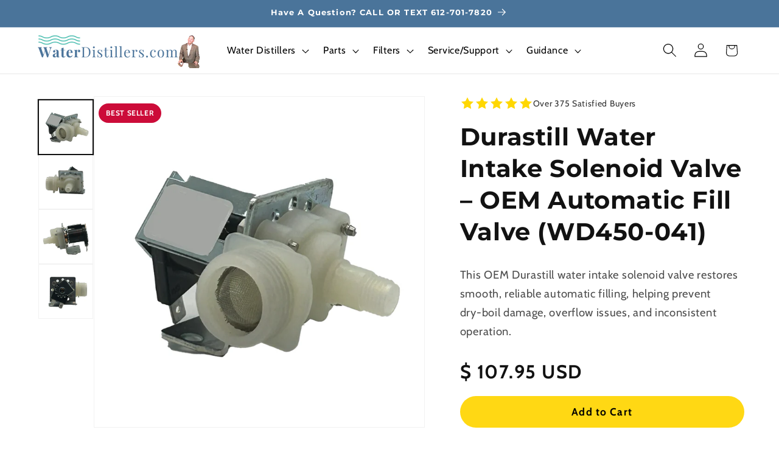

--- FILE ---
content_type: text/html; charset=utf-8
request_url: https://waterdistillers.com/products/durastill-water-intake-solenoid-valve
body_size: 40058
content:
<!doctype html>
<html class="js" lang="en">
  <head>
    <meta charset="utf-8">
    <meta http-equiv="X-UA-Compatible" content="IE=edge">
    <meta name="viewport" content="width=device-width,initial-scale=1">
    <meta name="theme-color" content="">
    <link rel="canonical" href="https://waterdistillers.com/products/durastill-water-intake-solenoid-valve"><link rel="icon" type="image/png" href="//waterdistillers.com/cdn/shop/files/7_7a4a44df-b358-4a20-af3f-5a986de3bd20.png?crop=center&height=32&v=1729724911&width=32"><link rel="preconnect" href="https://fonts.shopifycdn.com" crossorigin><title>
      Durastill Water Intake Solenoid Valve – OEM Automatic Fill Valve (WD45
 &ndash; WaterDistillers.com</title>

    
      <meta name="description" content="This OEM Durastill water intake solenoid valve restores smooth, reliable automatic filling, helping prevent dry‑boil damage, overflow issues, and inconsistent operation.">
    

    

<meta property="og:site_name" content="WaterDistillers.com">
<meta property="og:url" content="https://waterdistillers.com/products/durastill-water-intake-solenoid-valve">
<meta property="og:title" content="Durastill Water Intake Solenoid Valve – OEM Automatic Fill Valve (WD45">
<meta property="og:type" content="product">
<meta property="og:description" content="This OEM Durastill water intake solenoid valve restores smooth, reliable automatic filling, helping prevent dry‑boil damage, overflow issues, and inconsistent operation."><meta property="og:image" content="http://waterdistillers.com/cdn/shop/files/Durastill-Water-Intake-Solenoid-Valve-_-OEM-Automatic-Fill-Valve-WD450-041-1.png?v=1767376952">
  <meta property="og:image:secure_url" content="https://waterdistillers.com/cdn/shop/files/Durastill-Water-Intake-Solenoid-Valve-_-OEM-Automatic-Fill-Valve-WD450-041-1.png?v=1767376952">
  <meta property="og:image:width" content="2000">
  <meta property="og:image:height" content="2000"><meta property="og:price:amount" content="107.95">
  <meta property="og:price:currency" content="USD"><meta name="twitter:card" content="summary_large_image">
<meta name="twitter:title" content="Durastill Water Intake Solenoid Valve – OEM Automatic Fill Valve (WD45">
<meta name="twitter:description" content="This OEM Durastill water intake solenoid valve restores smooth, reliable automatic filling, helping prevent dry‑boil damage, overflow issues, and inconsistent operation.">


    <script src="//waterdistillers.com/cdn/shop/t/13/assets/constants.js?v=132983761750457495441764004691" defer="defer"></script>
    <script src="//waterdistillers.com/cdn/shop/t/13/assets/pubsub.js?v=25310214064522200911764004732" defer="defer"></script>
    <script src="//waterdistillers.com/cdn/shop/t/13/assets/global.js?v=7301445359237545521764004694" defer="defer"></script>
    <script src="//waterdistillers.com/cdn/shop/t/13/assets/details-disclosure.js?v=13653116266235556501764004692" defer="defer"></script>
    <script src="//waterdistillers.com/cdn/shop/t/13/assets/details-modal.js?v=25581673532751508451764004692" defer="defer"></script>
    <script src="//waterdistillers.com/cdn/shop/t/13/assets/search-form.js?v=133129549252120666541764004735" defer="defer"></script><script src="//waterdistillers.com/cdn/shop/t/13/assets/animations.js?v=88693664871331136111764004674" defer="defer"></script><script>!function(){window.ZipifyPages=window.ZipifyPages||{},window.ZipifyPages.analytics={},window.ZipifyPages.currency="USD",window.ZipifyPages.shopDomain="waterdistillers-com.myshopify.com",window.ZipifyPages.moneyFormat="$ {{amount}}",window.ZipifyPages.shopifyOptionsSelector=false,window.ZipifyPages.unitPriceEnabled=false,window.ZipifyPages.alternativeAnalyticsLoading=true,window.ZipifyPages.integrations="".split(","),window.ZipifyPages.crmUrl="https://crms.zipify.com",window.ZipifyPages.isPagesEntity=false,window.ZipifyPages.translations={soldOut:"Sold out",unavailable:"Unavailable"},window.ZipifyPages.routes={root:"\/",cart:{index:"\/cart",add:"\/cart\/add",change:"\/cart\/change",clear:"\/cart\/clear",update:"\/cart\/update"}};window.ZipifyPages.eventsSubscriptions=[],window.ZipifyPages.on=function(i,a){window.ZipifyPages.eventsSubscriptions.push([i,a])}}();</script><script>(() => {
(()=>{class g{constructor(t={}){this.defaultConfig={sectionIds:[],rootMargin:"0px",onSectionViewed:()=>{},onSectionInteracted:()=>{},minViewTime:500,minVisiblePercentage:30,interactiveSelector:'a, button, input, select, textarea, [role="button"], [tabindex]:not([tabindex="-1"])'},this.config={...this.defaultConfig,...t},this.viewedSections=new Set,this.observer=null,this.viewTimers=new Map,this.init()}init(){document.readyState==="loading"?document.addEventListener("DOMContentLoaded",this.setup.bind(this)):this.setup()}setup(){this.setupObserver(),this.setupGlobalClickTracking()}setupObserver(){const t={root:null,rootMargin:this.config.rootMargin,threshold:[0,.1,.2,.3,.4,.5,.6,.7,.8,.9,1]};this.observer=new IntersectionObserver(e=>{e.forEach(i=>{this.calculateVisibility(i)?this.handleSectionVisible(i.target):this.handleSectionHidden(i.target)})},t),this.config.sectionIds.forEach(e=>{const i=document.getElementById(e);i&&this.observer.observe(i)})}calculateVisibility(t){const e=window.innerHeight,i=window.innerWidth,n=e*i,o=t.boundingClientRect,s=Math.max(0,o.top),c=Math.min(e,o.bottom),d=Math.max(0,o.left),a=Math.min(i,o.right),r=Math.max(0,c-s),l=Math.max(0,a-d)*r,m=n>0?l/n*100:0,h=o.width*o.height,p=h>0?l/h*100:0,S=m>=this.config.minVisiblePercentage,b=p>=80;return S||b}isSectionViewed(t){return this.viewedSections.has(Number(t))}setupGlobalClickTracking(){document.addEventListener("click",t=>{const e=this.findParentTrackedSection(t.target);if(e){const i=this.findInteractiveElement(t.target,e.el);i&&(this.isSectionViewed(e.id)||this.trackSectionView(e.id),this.trackSectionInteract(e.id,i,t))}})}findParentTrackedSection(t){let e=t;for(;e&&e!==document.body;){const i=e.id||e.dataset.zpSectionId,n=i?parseInt(i,10):null;if(n&&!isNaN(n)&&this.config.sectionIds.includes(n))return{el:e,id:n};e=e.parentElement}return null}findInteractiveElement(t,e){let i=t;for(;i&&i!==e;){if(i.matches(this.config.interactiveSelector))return i;i=i.parentElement}return null}trackSectionView(t){this.viewedSections.add(Number(t)),this.config.onSectionViewed(t)}trackSectionInteract(t,e,i){this.config.onSectionInteracted(t,e,i)}handleSectionVisible(t){const e=t.id,i=setTimeout(()=>{this.isSectionViewed(e)||this.trackSectionView(e)},this.config.minViewTime);this.viewTimers.set(e,i)}handleSectionHidden(t){const e=t.id;this.viewTimers.has(e)&&(clearTimeout(this.viewTimers.get(e)),this.viewTimers.delete(e))}addSection(t){if(!this.config.sectionIds.includes(t)){this.config.sectionIds.push(t);const e=document.getElementById(t);e&&this.observer&&this.observer.observe(e)}}}class f{constructor(){this.sectionTracker=new g({onSectionViewed:this.onSectionViewed.bind(this),onSectionInteracted:this.onSectionInteracted.bind(this)}),this.runningSplitTests=[]}getCookie(t){const e=document.cookie.match(new RegExp(`(?:^|; )${t}=([^;]*)`));return e?decodeURIComponent(e[1]):null}setCookie(t,e){let i=`${t}=${encodeURIComponent(e)}; path=/; SameSite=Lax`;location.protocol==="https:"&&(i+="; Secure");const n=new Date;n.setTime(n.getTime()+365*24*60*60*1e3),i+=`; expires=${n.toUTCString()}`,document.cookie=i}pickByWeight(t){const e=Object.entries(t).map(([o,s])=>[Number(o),s]),i=e.reduce((o,[,s])=>o+s,0);let n=Math.random()*i;for(const[o,s]of e){if(n<s)return o;n-=s}return e[e.length-1][0]}render(t){const e=t.blocks,i=t.test,n=i.id,o=`zpSectionSplitTest${n}`;let s=Number(this.getCookie(o));e.some(r=>r.id===s)||(s=this.pickByWeight(i.distribution),this.setCookie(o,s));const c=e.find(r=>r.id===s),d=`sectionSplitTest${c.id}`,a=document.querySelector(`template[data-id="${d}"]`);if(!a){console.error(`Template for split test ${c.id} not found`);return}document.currentScript.parentNode.insertBefore(a.content.cloneNode(!0),document.currentScript),this.runningSplitTests.push({id:n,block:c,templateId:d}),this.initTrackingForSection(c.id)}findSplitTestForSection(t){return this.runningSplitTests.find(e=>e.block.id===Number(t))}initTrackingForSection(t){this.sectionTracker.addSection(t)}onSectionViewed(t){this.trackEvent({sectionId:t,event:"zp_section_viewed"})}onSectionInteracted(t){this.trackEvent({sectionId:t,event:"zp_section_clicked"})}trackEvent({event:t,sectionId:e,payload:i={}}){const n=this.findSplitTestForSection(e);n&&window.Shopify.analytics.publish(t,{...i,sectionId:e,splitTestHash:n.id})}}window.ZipifyPages??={};window.ZipifyPages.SectionSplitTest=new f;})();

})()</script><script>window.performance && window.performance.mark && window.performance.mark('shopify.content_for_header.start');</script><meta name="google-site-verification" content="qGAJtVRqd8eavkDzLYNVbgcTZBjs_LGuiP67aGoFfaM">
<meta id="shopify-digital-wallet" name="shopify-digital-wallet" content="/9541790/digital_wallets/dialog">
<meta name="shopify-checkout-api-token" content="b27e62425780e11cff7b0d116571c00b">
<meta id="in-context-paypal-metadata" data-shop-id="9541790" data-venmo-supported="false" data-environment="production" data-locale="en_US" data-paypal-v4="true" data-currency="USD">
<link rel="alternate" type="application/json+oembed" href="https://waterdistillers.com/products/durastill-water-intake-solenoid-valve.oembed">
<script async="async" src="/checkouts/internal/preloads.js?locale=en-US"></script>
<link rel="preconnect" href="https://shop.app" crossorigin="anonymous">
<script async="async" src="https://shop.app/checkouts/internal/preloads.js?locale=en-US&shop_id=9541790" crossorigin="anonymous"></script>
<script id="shopify-features" type="application/json">{"accessToken":"b27e62425780e11cff7b0d116571c00b","betas":["rich-media-storefront-analytics"],"domain":"waterdistillers.com","predictiveSearch":true,"shopId":9541790,"locale":"en"}</script>
<script>var Shopify = Shopify || {};
Shopify.shop = "waterdistillers-com.myshopify.com";
Shopify.locale = "en";
Shopify.currency = {"active":"USD","rate":"1.0"};
Shopify.country = "US";
Shopify.theme = {"name":"Updated copy of Dawn","id":137117859927,"schema_name":"Dawn","schema_version":"15.4.0","theme_store_id":887,"role":"main"};
Shopify.theme.handle = "null";
Shopify.theme.style = {"id":null,"handle":null};
Shopify.cdnHost = "waterdistillers.com/cdn";
Shopify.routes = Shopify.routes || {};
Shopify.routes.root = "/";</script>
<script type="module">!function(o){(o.Shopify=o.Shopify||{}).modules=!0}(window);</script>
<script>!function(o){function n(){var o=[];function n(){o.push(Array.prototype.slice.apply(arguments))}return n.q=o,n}var t=o.Shopify=o.Shopify||{};t.loadFeatures=n(),t.autoloadFeatures=n()}(window);</script>
<script>
  window.ShopifyPay = window.ShopifyPay || {};
  window.ShopifyPay.apiHost = "shop.app\/pay";
  window.ShopifyPay.redirectState = null;
</script>
<script id="shop-js-analytics" type="application/json">{"pageType":"product"}</script>
<script defer="defer" async type="module" src="//waterdistillers.com/cdn/shopifycloud/shop-js/modules/v2/client.init-shop-cart-sync_C5BV16lS.en.esm.js"></script>
<script defer="defer" async type="module" src="//waterdistillers.com/cdn/shopifycloud/shop-js/modules/v2/chunk.common_CygWptCX.esm.js"></script>
<script type="module">
  await import("//waterdistillers.com/cdn/shopifycloud/shop-js/modules/v2/client.init-shop-cart-sync_C5BV16lS.en.esm.js");
await import("//waterdistillers.com/cdn/shopifycloud/shop-js/modules/v2/chunk.common_CygWptCX.esm.js");

  window.Shopify.SignInWithShop?.initShopCartSync?.({"fedCMEnabled":true,"windoidEnabled":true});

</script>
<script>
  window.Shopify = window.Shopify || {};
  if (!window.Shopify.featureAssets) window.Shopify.featureAssets = {};
  window.Shopify.featureAssets['shop-js'] = {"shop-cart-sync":["modules/v2/client.shop-cart-sync_ZFArdW7E.en.esm.js","modules/v2/chunk.common_CygWptCX.esm.js"],"init-fed-cm":["modules/v2/client.init-fed-cm_CmiC4vf6.en.esm.js","modules/v2/chunk.common_CygWptCX.esm.js"],"shop-button":["modules/v2/client.shop-button_tlx5R9nI.en.esm.js","modules/v2/chunk.common_CygWptCX.esm.js"],"shop-cash-offers":["modules/v2/client.shop-cash-offers_DOA2yAJr.en.esm.js","modules/v2/chunk.common_CygWptCX.esm.js","modules/v2/chunk.modal_D71HUcav.esm.js"],"init-windoid":["modules/v2/client.init-windoid_sURxWdc1.en.esm.js","modules/v2/chunk.common_CygWptCX.esm.js"],"shop-toast-manager":["modules/v2/client.shop-toast-manager_ClPi3nE9.en.esm.js","modules/v2/chunk.common_CygWptCX.esm.js"],"init-shop-email-lookup-coordinator":["modules/v2/client.init-shop-email-lookup-coordinator_B8hsDcYM.en.esm.js","modules/v2/chunk.common_CygWptCX.esm.js"],"init-shop-cart-sync":["modules/v2/client.init-shop-cart-sync_C5BV16lS.en.esm.js","modules/v2/chunk.common_CygWptCX.esm.js"],"avatar":["modules/v2/client.avatar_BTnouDA3.en.esm.js"],"pay-button":["modules/v2/client.pay-button_FdsNuTd3.en.esm.js","modules/v2/chunk.common_CygWptCX.esm.js"],"init-customer-accounts":["modules/v2/client.init-customer-accounts_DxDtT_ad.en.esm.js","modules/v2/client.shop-login-button_C5VAVYt1.en.esm.js","modules/v2/chunk.common_CygWptCX.esm.js","modules/v2/chunk.modal_D71HUcav.esm.js"],"init-shop-for-new-customer-accounts":["modules/v2/client.init-shop-for-new-customer-accounts_ChsxoAhi.en.esm.js","modules/v2/client.shop-login-button_C5VAVYt1.en.esm.js","modules/v2/chunk.common_CygWptCX.esm.js","modules/v2/chunk.modal_D71HUcav.esm.js"],"shop-login-button":["modules/v2/client.shop-login-button_C5VAVYt1.en.esm.js","modules/v2/chunk.common_CygWptCX.esm.js","modules/v2/chunk.modal_D71HUcav.esm.js"],"init-customer-accounts-sign-up":["modules/v2/client.init-customer-accounts-sign-up_CPSyQ0Tj.en.esm.js","modules/v2/client.shop-login-button_C5VAVYt1.en.esm.js","modules/v2/chunk.common_CygWptCX.esm.js","modules/v2/chunk.modal_D71HUcav.esm.js"],"shop-follow-button":["modules/v2/client.shop-follow-button_Cva4Ekp9.en.esm.js","modules/v2/chunk.common_CygWptCX.esm.js","modules/v2/chunk.modal_D71HUcav.esm.js"],"checkout-modal":["modules/v2/client.checkout-modal_BPM8l0SH.en.esm.js","modules/v2/chunk.common_CygWptCX.esm.js","modules/v2/chunk.modal_D71HUcav.esm.js"],"lead-capture":["modules/v2/client.lead-capture_Bi8yE_yS.en.esm.js","modules/v2/chunk.common_CygWptCX.esm.js","modules/v2/chunk.modal_D71HUcav.esm.js"],"shop-login":["modules/v2/client.shop-login_D6lNrXab.en.esm.js","modules/v2/chunk.common_CygWptCX.esm.js","modules/v2/chunk.modal_D71HUcav.esm.js"],"payment-terms":["modules/v2/client.payment-terms_CZxnsJam.en.esm.js","modules/v2/chunk.common_CygWptCX.esm.js","modules/v2/chunk.modal_D71HUcav.esm.js"]};
</script>
<script>(function() {
  var isLoaded = false;
  function asyncLoad() {
    if (isLoaded) return;
    isLoaded = true;
    var urls = ["https:\/\/upsells.boldapps.net\/v2_ui\/js\/UpsellTracker.js?shop=waterdistillers-com.myshopify.com","https:\/\/upsells.boldapps.net\/v2_ui\/js\/upsell.js?shop=waterdistillers-com.myshopify.com"];
    for (var i = 0; i < urls.length; i++) {
      var s = document.createElement('script');
      s.type = 'text/javascript';
      s.async = true;
      s.src = urls[i];
      var x = document.getElementsByTagName('script')[0];
      x.parentNode.insertBefore(s, x);
    }
  };
  if(window.attachEvent) {
    window.attachEvent('onload', asyncLoad);
  } else {
    window.addEventListener('load', asyncLoad, false);
  }
})();</script>
<script id="__st">var __st={"a":9541790,"offset":-21600,"reqid":"815b6b2c-f08c-4154-8124-cb584e01bef9-1768710023","pageurl":"waterdistillers.com\/products\/durastill-water-intake-solenoid-valve","u":"2c73f7ab8efa","p":"product","rtyp":"product","rid":2031618181};</script>
<script>window.ShopifyPaypalV4VisibilityTracking = true;</script>
<script id="captcha-bootstrap">!function(){'use strict';const t='contact',e='account',n='new_comment',o=[[t,t],['blogs',n],['comments',n],[t,'customer']],c=[[e,'customer_login'],[e,'guest_login'],[e,'recover_customer_password'],[e,'create_customer']],r=t=>t.map((([t,e])=>`form[action*='/${t}']:not([data-nocaptcha='true']) input[name='form_type'][value='${e}']`)).join(','),a=t=>()=>t?[...document.querySelectorAll(t)].map((t=>t.form)):[];function s(){const t=[...o],e=r(t);return a(e)}const i='password',u='form_key',d=['recaptcha-v3-token','g-recaptcha-response','h-captcha-response',i],f=()=>{try{return window.sessionStorage}catch{return}},m='__shopify_v',_=t=>t.elements[u];function p(t,e,n=!1){try{const o=window.sessionStorage,c=JSON.parse(o.getItem(e)),{data:r}=function(t){const{data:e,action:n}=t;return t[m]||n?{data:e,action:n}:{data:t,action:n}}(c);for(const[e,n]of Object.entries(r))t.elements[e]&&(t.elements[e].value=n);n&&o.removeItem(e)}catch(o){console.error('form repopulation failed',{error:o})}}const l='form_type',E='cptcha';function T(t){t.dataset[E]=!0}const w=window,h=w.document,L='Shopify',v='ce_forms',y='captcha';let A=!1;((t,e)=>{const n=(g='f06e6c50-85a8-45c8-87d0-21a2b65856fe',I='https://cdn.shopify.com/shopifycloud/storefront-forms-hcaptcha/ce_storefront_forms_captcha_hcaptcha.v1.5.2.iife.js',D={infoText:'Protected by hCaptcha',privacyText:'Privacy',termsText:'Terms'},(t,e,n)=>{const o=w[L][v],c=o.bindForm;if(c)return c(t,g,e,D).then(n);var r;o.q.push([[t,g,e,D],n]),r=I,A||(h.body.append(Object.assign(h.createElement('script'),{id:'captcha-provider',async:!0,src:r})),A=!0)});var g,I,D;w[L]=w[L]||{},w[L][v]=w[L][v]||{},w[L][v].q=[],w[L][y]=w[L][y]||{},w[L][y].protect=function(t,e){n(t,void 0,e),T(t)},Object.freeze(w[L][y]),function(t,e,n,w,h,L){const[v,y,A,g]=function(t,e,n){const i=e?o:[],u=t?c:[],d=[...i,...u],f=r(d),m=r(i),_=r(d.filter((([t,e])=>n.includes(e))));return[a(f),a(m),a(_),s()]}(w,h,L),I=t=>{const e=t.target;return e instanceof HTMLFormElement?e:e&&e.form},D=t=>v().includes(t);t.addEventListener('submit',(t=>{const e=I(t);if(!e)return;const n=D(e)&&!e.dataset.hcaptchaBound&&!e.dataset.recaptchaBound,o=_(e),c=g().includes(e)&&(!o||!o.value);(n||c)&&t.preventDefault(),c&&!n&&(function(t){try{if(!f())return;!function(t){const e=f();if(!e)return;const n=_(t);if(!n)return;const o=n.value;o&&e.removeItem(o)}(t);const e=Array.from(Array(32),(()=>Math.random().toString(36)[2])).join('');!function(t,e){_(t)||t.append(Object.assign(document.createElement('input'),{type:'hidden',name:u})),t.elements[u].value=e}(t,e),function(t,e){const n=f();if(!n)return;const o=[...t.querySelectorAll(`input[type='${i}']`)].map((({name:t})=>t)),c=[...d,...o],r={};for(const[a,s]of new FormData(t).entries())c.includes(a)||(r[a]=s);n.setItem(e,JSON.stringify({[m]:1,action:t.action,data:r}))}(t,e)}catch(e){console.error('failed to persist form',e)}}(e),e.submit())}));const S=(t,e)=>{t&&!t.dataset[E]&&(n(t,e.some((e=>e===t))),T(t))};for(const o of['focusin','change'])t.addEventListener(o,(t=>{const e=I(t);D(e)&&S(e,y())}));const B=e.get('form_key'),M=e.get(l),P=B&&M;t.addEventListener('DOMContentLoaded',(()=>{const t=y();if(P)for(const e of t)e.elements[l].value===M&&p(e,B);[...new Set([...A(),...v().filter((t=>'true'===t.dataset.shopifyCaptcha))])].forEach((e=>S(e,t)))}))}(h,new URLSearchParams(w.location.search),n,t,e,['guest_login'])})(!0,!0)}();</script>
<script integrity="sha256-4kQ18oKyAcykRKYeNunJcIwy7WH5gtpwJnB7kiuLZ1E=" data-source-attribution="shopify.loadfeatures" defer="defer" src="//waterdistillers.com/cdn/shopifycloud/storefront/assets/storefront/load_feature-a0a9edcb.js" crossorigin="anonymous"></script>
<script crossorigin="anonymous" defer="defer" src="//waterdistillers.com/cdn/shopifycloud/storefront/assets/shopify_pay/storefront-65b4c6d7.js?v=20250812"></script>
<script data-source-attribution="shopify.dynamic_checkout.dynamic.init">var Shopify=Shopify||{};Shopify.PaymentButton=Shopify.PaymentButton||{isStorefrontPortableWallets:!0,init:function(){window.Shopify.PaymentButton.init=function(){};var t=document.createElement("script");t.src="https://waterdistillers.com/cdn/shopifycloud/portable-wallets/latest/portable-wallets.en.js",t.type="module",document.head.appendChild(t)}};
</script>
<script data-source-attribution="shopify.dynamic_checkout.buyer_consent">
  function portableWalletsHideBuyerConsent(e){var t=document.getElementById("shopify-buyer-consent"),n=document.getElementById("shopify-subscription-policy-button");t&&n&&(t.classList.add("hidden"),t.setAttribute("aria-hidden","true"),n.removeEventListener("click",e))}function portableWalletsShowBuyerConsent(e){var t=document.getElementById("shopify-buyer-consent"),n=document.getElementById("shopify-subscription-policy-button");t&&n&&(t.classList.remove("hidden"),t.removeAttribute("aria-hidden"),n.addEventListener("click",e))}window.Shopify?.PaymentButton&&(window.Shopify.PaymentButton.hideBuyerConsent=portableWalletsHideBuyerConsent,window.Shopify.PaymentButton.showBuyerConsent=portableWalletsShowBuyerConsent);
</script>
<script data-source-attribution="shopify.dynamic_checkout.cart.bootstrap">document.addEventListener("DOMContentLoaded",(function(){function t(){return document.querySelector("shopify-accelerated-checkout-cart, shopify-accelerated-checkout")}if(t())Shopify.PaymentButton.init();else{new MutationObserver((function(e,n){t()&&(Shopify.PaymentButton.init(),n.disconnect())})).observe(document.body,{childList:!0,subtree:!0})}}));
</script>
<link id="shopify-accelerated-checkout-styles" rel="stylesheet" media="screen" href="https://waterdistillers.com/cdn/shopifycloud/portable-wallets/latest/accelerated-checkout-backwards-compat.css" crossorigin="anonymous">
<style id="shopify-accelerated-checkout-cart">
        #shopify-buyer-consent {
  margin-top: 1em;
  display: inline-block;
  width: 100%;
}

#shopify-buyer-consent.hidden {
  display: none;
}

#shopify-subscription-policy-button {
  background: none;
  border: none;
  padding: 0;
  text-decoration: underline;
  font-size: inherit;
  cursor: pointer;
}

#shopify-subscription-policy-button::before {
  box-shadow: none;
}

      </style>
<script id="sections-script" data-sections="header" defer="defer" src="//waterdistillers.com/cdn/shop/t/13/compiled_assets/scripts.js?2292"></script>
<script>window.performance && window.performance.mark && window.performance.mark('shopify.content_for_header.end');</script>


    <style data-shopify>
      @font-face {
  font-family: Cabin;
  font-weight: 400;
  font-style: normal;
  font-display: swap;
  src: url("//waterdistillers.com/cdn/fonts/cabin/cabin_n4.cefc6494a78f87584a6f312fea532919154f66fe.woff2") format("woff2"),
       url("//waterdistillers.com/cdn/fonts/cabin/cabin_n4.8c16611b00f59d27f4b27ce4328dfe514ce77517.woff") format("woff");
}

      @font-face {
  font-family: Cabin;
  font-weight: 700;
  font-style: normal;
  font-display: swap;
  src: url("//waterdistillers.com/cdn/fonts/cabin/cabin_n7.255204a342bfdbc9ae2017bd4e6a90f8dbb2f561.woff2") format("woff2"),
       url("//waterdistillers.com/cdn/fonts/cabin/cabin_n7.e2afa22a0d0f4b64da3569c990897429d40ff5c0.woff") format("woff");
}

      @font-face {
  font-family: Cabin;
  font-weight: 400;
  font-style: italic;
  font-display: swap;
  src: url("//waterdistillers.com/cdn/fonts/cabin/cabin_i4.d89c1b32b09ecbc46c12781fcf7b2085f17c0be9.woff2") format("woff2"),
       url("//waterdistillers.com/cdn/fonts/cabin/cabin_i4.0a521b11d0b69adfc41e22a263eec7c02aecfe99.woff") format("woff");
}

      @font-face {
  font-family: Cabin;
  font-weight: 700;
  font-style: italic;
  font-display: swap;
  src: url("//waterdistillers.com/cdn/fonts/cabin/cabin_i7.ef2404c08a493e7ccbc92d8c39adf683f40e1fb5.woff2") format("woff2"),
       url("//waterdistillers.com/cdn/fonts/cabin/cabin_i7.480421791818000fc8a5d4134822321b5d7964f8.woff") format("woff");
}

      @font-face {
  font-family: Montserrat;
  font-weight: 700;
  font-style: normal;
  font-display: swap;
  src: url("//waterdistillers.com/cdn/fonts/montserrat/montserrat_n7.3c434e22befd5c18a6b4afadb1e3d77c128c7939.woff2") format("woff2"),
       url("//waterdistillers.com/cdn/fonts/montserrat/montserrat_n7.5d9fa6e2cae713c8fb539a9876489d86207fe957.woff") format("woff");
}


      
        :root,
        .color-background-1 {
          --color-background: 255,255,255;
        
          --gradient-background: #ffffff;
        

        

        --color-foreground: 18,18,18;
        --color-background-contrast: 191,191,191;
        --color-shadow: 18,18,18;
        --color-button: 106,188,194;
        --color-button-text: 255,255,255;
        --color-secondary-button: 255,255,255;
        --color-secondary-button-text: 18,18,18;
        --color-link: 18,18,18;
        --color-badge-foreground: 18,18,18;
        --color-badge-background: 255,255,255;
        --color-badge-border: 18,18,18;
        --payment-terms-background-color: rgb(255 255 255);
      }
      
        
        .color-background-2 {
          --color-background: 243,243,243;
        
          --gradient-background: #f3f3f3;
        

        

        --color-foreground: 18,18,18;
        --color-background-contrast: 179,179,179;
        --color-shadow: 18,18,18;
        --color-button: 18,18,18;
        --color-button-text: 243,243,243;
        --color-secondary-button: 243,243,243;
        --color-secondary-button-text: 18,18,18;
        --color-link: 18,18,18;
        --color-badge-foreground: 18,18,18;
        --color-badge-background: 243,243,243;
        --color-badge-border: 18,18,18;
        --payment-terms-background-color: rgb(243 243 243);
      }
      
        
        .color-inverse {
          --color-background: 18,18,18;
        
          --gradient-background: #121212;
        

        

        --color-foreground: 255,255,255;
        --color-background-contrast: 146,146,146;
        --color-shadow: 18,18,18;
        --color-button: 255,255,255;
        --color-button-text: 18,18,18;
        --color-secondary-button: 18,18,18;
        --color-secondary-button-text: 255,255,255;
        --color-link: 255,255,255;
        --color-badge-foreground: 255,255,255;
        --color-badge-background: 18,18,18;
        --color-badge-border: 255,255,255;
        --payment-terms-background-color: rgb(18 18 18);
      }
      
        
        .color-accent-1 {
          --color-background: 18,18,18;
        
          --gradient-background: #121212;
        

        

        --color-foreground: 255,255,255;
        --color-background-contrast: 146,146,146;
        --color-shadow: 18,18,18;
        --color-button: 255,255,255;
        --color-button-text: 18,18,18;
        --color-secondary-button: 18,18,18;
        --color-secondary-button-text: 255,255,255;
        --color-link: 255,255,255;
        --color-badge-foreground: 255,255,255;
        --color-badge-background: 18,18,18;
        --color-badge-border: 255,255,255;
        --payment-terms-background-color: rgb(18 18 18);
      }
      
        
        .color-accent-2 {
          --color-background: 74,116,154;
        
          --gradient-background: #4a749a;
        

        

        --color-foreground: 255,255,255;
        --color-background-contrast: 33,51,68;
        --color-shadow: 18,18,18;
        --color-button: 74,116,154;
        --color-button-text: 255,255,255;
        --color-secondary-button: 74,116,154;
        --color-secondary-button-text: 255,255,255;
        --color-link: 255,255,255;
        --color-badge-foreground: 255,255,255;
        --color-badge-background: 74,116,154;
        --color-badge-border: 255,255,255;
        --payment-terms-background-color: rgb(74 116 154);
      }
      
        
        .color-scheme-9f6ba250-3fa6-460d-8aa5-666a13d82c2c {
          --color-background: 255,255,255;
        
          --gradient-background: #ffffff;
        

        

        --color-foreground: 18,18,18;
        --color-background-contrast: 191,191,191;
        --color-shadow: 18,18,18;
        --color-button: 18,18,18;
        --color-button-text: 255,255,255;
        --color-secondary-button: 255,255,255;
        --color-secondary-button-text: 18,18,18;
        --color-link: 18,18,18;
        --color-badge-foreground: 18,18,18;
        --color-badge-background: 255,255,255;
        --color-badge-border: 18,18,18;
        --payment-terms-background-color: rgb(255 255 255);
      }
      
        
        .color-scheme-ad0b0334-e513-4b50-8c53-b6d235aa2e3a {
          --color-background: 74,116,154;
        
          --gradient-background: #4a749a;
        

        

        --color-foreground: 18,18,18;
        --color-background-contrast: 33,51,68;
        --color-shadow: 18,18,18;
        --color-button: 74,116,154;
        --color-button-text: 255,255,255;
        --color-secondary-button: 74,116,154;
        --color-secondary-button-text: 18,18,18;
        --color-link: 18,18,18;
        --color-badge-foreground: 18,18,18;
        --color-badge-background: 74,116,154;
        --color-badge-border: 18,18,18;
        --payment-terms-background-color: rgb(74 116 154);
      }
      
        
        .color-scheme-86f55767-6311-4901-95a9-f9d91a6b905a {
          --color-background: 106,188,194;
        
          --gradient-background: #6abcc2;
        

        

        --color-foreground: 255,255,255;
        --color-background-contrast: 50,117,122;
        --color-shadow: 18,18,18;
        --color-button: 106,188,194;
        --color-button-text: 255,255,255;
        --color-secondary-button: 106,188,194;
        --color-secondary-button-text: 106,188,194;
        --color-link: 106,188,194;
        --color-badge-foreground: 255,255,255;
        --color-badge-background: 106,188,194;
        --color-badge-border: 255,255,255;
        --payment-terms-background-color: rgb(106 188 194);
      }
      
        
        .color-scheme-51c75400-f9f4-47d5-bc9a-79f3ff17b812 {
          --color-background: 255,255,255;
        
          --gradient-background: #ffffff;
        

        

        --color-foreground: 18,18,18;
        --color-background-contrast: 191,191,191;
        --color-shadow: 18,18,18;
        --color-button: 106,188,194;
        --color-button-text: 255,255,255;
        --color-secondary-button: 255,255,255;
        --color-secondary-button-text: 106,188,194;
        --color-link: 106,188,194;
        --color-badge-foreground: 18,18,18;
        --color-badge-background: 255,255,255;
        --color-badge-border: 18,18,18;
        --payment-terms-background-color: rgb(255 255 255);
      }
      
        
        .color-scheme-50834868-69b1-449b-b0af-a30ffb639eb6 {
          --color-background: 74,116,154;
        
          --gradient-background: #4a749a;
        

        

        --color-foreground: 255,255,255;
        --color-background-contrast: 33,51,68;
        --color-shadow: 18,18,18;
        --color-button: 106,188,194;
        --color-button-text: 255,255,255;
        --color-secondary-button: 74,116,154;
        --color-secondary-button-text: 255,255,255;
        --color-link: 255,255,255;
        --color-badge-foreground: 255,255,255;
        --color-badge-background: 74,116,154;
        --color-badge-border: 255,255,255;
        --payment-terms-background-color: rgb(74 116 154);
      }
      

      body, .color-background-1, .color-background-2, .color-inverse, .color-accent-1, .color-accent-2, .color-scheme-9f6ba250-3fa6-460d-8aa5-666a13d82c2c, .color-scheme-ad0b0334-e513-4b50-8c53-b6d235aa2e3a, .color-scheme-86f55767-6311-4901-95a9-f9d91a6b905a, .color-scheme-51c75400-f9f4-47d5-bc9a-79f3ff17b812, .color-scheme-50834868-69b1-449b-b0af-a30ffb639eb6 {
        color: rgba(var(--color-foreground), 0.75);
        background-color: rgb(var(--color-background));
      }

      :root {
        --font-body-family: Cabin, sans-serif;
        --font-body-style: normal;
        --font-body-weight: 400;
        --font-body-weight-bold: 700;

        --font-heading-family: Montserrat, sans-serif;
        --font-heading-style: normal;
        --font-heading-weight: 700;

        --font-body-scale: 1.15;
        --font-heading-scale: 0.8695652173913043;

        --media-padding: px;
        --media-border-opacity: 0.05;
        --media-border-width: 1px;
        --media-radius: 0px;
        --media-shadow-opacity: 0.0;
        --media-shadow-horizontal-offset: 0px;
        --media-shadow-vertical-offset: 4px;
        --media-shadow-blur-radius: 5px;
        --media-shadow-visible: 0;

        --page-width: 120rem;
        --page-width-margin: 0rem;

        --product-card-image-padding: 0.0rem;
        --product-card-corner-radius: 0.0rem;
        --product-card-text-alignment: left;
        --product-card-border-width: 0.0rem;
        --product-card-border-opacity: 0.1;
        --product-card-shadow-opacity: 0.0;
        --product-card-shadow-visible: 0;
        --product-card-shadow-horizontal-offset: 0.0rem;
        --product-card-shadow-vertical-offset: 0.4rem;
        --product-card-shadow-blur-radius: 0.5rem;

        --collection-card-image-padding: 0.0rem;
        --collection-card-corner-radius: 0.0rem;
        --collection-card-text-alignment: left;
        --collection-card-border-width: 0.0rem;
        --collection-card-border-opacity: 0.1;
        --collection-card-shadow-opacity: 0.0;
        --collection-card-shadow-visible: 0;
        --collection-card-shadow-horizontal-offset: 0.0rem;
        --collection-card-shadow-vertical-offset: 0.4rem;
        --collection-card-shadow-blur-radius: 0.5rem;

        --blog-card-image-padding: 0.0rem;
        --blog-card-corner-radius: 0.0rem;
        --blog-card-text-alignment: left;
        --blog-card-border-width: 0.0rem;
        --blog-card-border-opacity: 0.1;
        --blog-card-shadow-opacity: 0.0;
        --blog-card-shadow-visible: 0;
        --blog-card-shadow-horizontal-offset: 0.0rem;
        --blog-card-shadow-vertical-offset: 0.4rem;
        --blog-card-shadow-blur-radius: 0.5rem;

        --badge-corner-radius: 4.0rem;

        --popup-border-width: 1px;
        --popup-border-opacity: 0.1;
        --popup-corner-radius: 0px;
        --popup-shadow-opacity: 0.0;
        --popup-shadow-horizontal-offset: 0px;
        --popup-shadow-vertical-offset: 4px;
        --popup-shadow-blur-radius: 5px;

        --drawer-border-width: 1px;
        --drawer-border-opacity: 0.1;
        --drawer-shadow-opacity: 0.0;
        --drawer-shadow-horizontal-offset: 0px;
        --drawer-shadow-vertical-offset: 4px;
        --drawer-shadow-blur-radius: 5px;

        --spacing-sections-desktop: 0px;
        --spacing-sections-mobile: 0px;

        --grid-desktop-vertical-spacing: 8px;
        --grid-desktop-horizontal-spacing: 8px;
        --grid-mobile-vertical-spacing: 4px;
        --grid-mobile-horizontal-spacing: 4px;

        --text-boxes-border-opacity: 0.1;
        --text-boxes-border-width: 0px;
        --text-boxes-radius: 0px;
        --text-boxes-shadow-opacity: 0.0;
        --text-boxes-shadow-visible: 0;
        --text-boxes-shadow-horizontal-offset: 0px;
        --text-boxes-shadow-vertical-offset: 4px;
        --text-boxes-shadow-blur-radius: 5px;

        --buttons-radius: 26px;
        --buttons-radius-outset: 26px;
        --buttons-border-width: 0px;
        --buttons-border-opacity: 1.0;
        --buttons-shadow-opacity: 0.0;
        --buttons-shadow-visible: 0;
        --buttons-shadow-horizontal-offset: 0px;
        --buttons-shadow-vertical-offset: 4px;
        --buttons-shadow-blur-radius: 5px;
        --buttons-border-offset: 0.3px;

        --inputs-radius: 0px;
        --inputs-border-width: 1px;
        --inputs-border-opacity: 0.55;
        --inputs-shadow-opacity: 0.0;
        --inputs-shadow-horizontal-offset: 0px;
        --inputs-margin-offset: 0px;
        --inputs-shadow-vertical-offset: 4px;
        --inputs-shadow-blur-radius: 5px;
        --inputs-radius-outset: 0px;

        --variant-pills-radius: 40px;
        --variant-pills-border-width: 1px;
        --variant-pills-border-opacity: 0.55;
        --variant-pills-shadow-opacity: 0.0;
        --variant-pills-shadow-horizontal-offset: 0px;
        --variant-pills-shadow-vertical-offset: 4px;
        --variant-pills-shadow-blur-radius: 5px;
      }

      *,
      *::before,
      *::after {
        box-sizing: inherit;
      }

      html {
        box-sizing: border-box;
        font-size: calc(var(--font-body-scale) * 62.5%);
        height: 100%;
      }

      body {
        display: grid;
        grid-template-rows: auto auto 1fr auto;
        grid-template-columns: 100%;
        min-height: 100%;
        margin: 0;
        font-size: 1.5rem;
        letter-spacing: 0.06rem;
        line-height: calc(1 + 0.8 / var(--font-body-scale));
        font-family: var(--font-body-family);
        font-style: var(--font-body-style);
        font-weight: var(--font-body-weight);
      }

      @media screen and (min-width: 750px) {
        body {
          font-size: 1.6rem;
        }
      }
    </style>

    <link href="//waterdistillers.com/cdn/shop/t/13/assets/base.css?v=163247004163910565001765763222" rel="stylesheet" type="text/css" media="all" />
    <link rel="stylesheet" href="//waterdistillers.com/cdn/shop/t/13/assets/component-cart-items.css?v=13033300910818915211764004678" media="print" onload="this.media='all'"><link href="//waterdistillers.com/cdn/shop/t/13/assets/component-cart-drawer.css?v=39223250576183958541764004678" rel="stylesheet" type="text/css" media="all" />
      <link href="//waterdistillers.com/cdn/shop/t/13/assets/component-cart.css?v=164708765130180853531764004679" rel="stylesheet" type="text/css" media="all" />
      <link href="//waterdistillers.com/cdn/shop/t/13/assets/component-totals.css?v=15906652033866631521764004690" rel="stylesheet" type="text/css" media="all" />
      <link href="//waterdistillers.com/cdn/shop/t/13/assets/component-price.css?v=47596247576480123001764004686" rel="stylesheet" type="text/css" media="all" />
      <link href="//waterdistillers.com/cdn/shop/t/13/assets/component-discounts.css?v=152760482443307489271764004680" rel="stylesheet" type="text/css" media="all" />

      <link rel="preload" as="font" href="//waterdistillers.com/cdn/fonts/cabin/cabin_n4.cefc6494a78f87584a6f312fea532919154f66fe.woff2" type="font/woff2" crossorigin>
      

      <link rel="preload" as="font" href="//waterdistillers.com/cdn/fonts/montserrat/montserrat_n7.3c434e22befd5c18a6b4afadb1e3d77c128c7939.woff2" type="font/woff2" crossorigin>
      
<link href="//waterdistillers.com/cdn/shop/t/13/assets/component-localization-form.css?v=170315343355214948141764004683" rel="stylesheet" type="text/css" media="all" />
      <script src="//waterdistillers.com/cdn/shop/t/13/assets/localization-form.js?v=144176611646395275351764004726" defer="defer"></script><link
        rel="stylesheet"
        href="//waterdistillers.com/cdn/shop/t/13/assets/component-predictive-search.css?v=118923337488134913561764004686"
        media="print"
        onload="this.media='all'"
      ><script>
      if (Shopify.designMode) {
        document.documentElement.classList.add('shopify-design-mode');
      }
    </script>
  <!-- BEGIN app block: shopify://apps/microsoft-clarity/blocks/clarity_js/31c3d126-8116-4b4a-8ba1-baeda7c4aeea -->
<script type="text/javascript">
  (function (c, l, a, r, i, t, y) {
    c[a] = c[a] || function () { (c[a].q = c[a].q || []).push(arguments); };
    t = l.createElement(r); t.async = 1; t.src = "https://www.clarity.ms/tag/" + i + "?ref=shopify";
    y = l.getElementsByTagName(r)[0]; y.parentNode.insertBefore(t, y);

    c.Shopify.loadFeatures([{ name: "consent-tracking-api", version: "0.1" }], error => {
      if (error) {
        console.error("Error loading Shopify features:", error);
        return;
      }

      c[a]('consentv2', {
        ad_Storage: c.Shopify.customerPrivacy.marketingAllowed() ? "granted" : "denied",
        analytics_Storage: c.Shopify.customerPrivacy.analyticsProcessingAllowed() ? "granted" : "denied",
      });
    });

    l.addEventListener("visitorConsentCollected", function (e) {
      c[a]('consentv2', {
        ad_Storage: e.detail.marketingAllowed ? "granted" : "denied",
        analytics_Storage: e.detail.analyticsAllowed ? "granted" : "denied",
      });
    });
  })(window, document, "clarity", "script", "uy2jd8e0no");
</script>



<!-- END app block --><!-- BEGIN app block: shopify://apps/simprosys-google-shopping-feed/blocks/core_settings_block/1f0b859e-9fa6-4007-97e8-4513aff5ff3b --><!-- BEGIN: GSF App Core Tags & Scripts by Simprosys Google Shopping Feed -->









<!-- END: GSF App Core Tags & Scripts by Simprosys Google Shopping Feed -->
<!-- END app block --><!-- BEGIN app block: shopify://apps/klaviyo-email-marketing-sms/blocks/klaviyo-onsite-embed/2632fe16-c075-4321-a88b-50b567f42507 -->












  <script async src="https://static.klaviyo.com/onsite/js/RWfmSh/klaviyo.js?company_id=RWfmSh"></script>
  <script>!function(){if(!window.klaviyo){window._klOnsite=window._klOnsite||[];try{window.klaviyo=new Proxy({},{get:function(n,i){return"push"===i?function(){var n;(n=window._klOnsite).push.apply(n,arguments)}:function(){for(var n=arguments.length,o=new Array(n),w=0;w<n;w++)o[w]=arguments[w];var t="function"==typeof o[o.length-1]?o.pop():void 0,e=new Promise((function(n){window._klOnsite.push([i].concat(o,[function(i){t&&t(i),n(i)}]))}));return e}}})}catch(n){window.klaviyo=window.klaviyo||[],window.klaviyo.push=function(){var n;(n=window._klOnsite).push.apply(n,arguments)}}}}();</script>

  
    <script id="viewed_product">
      if (item == null) {
        var _learnq = _learnq || [];

        var MetafieldReviews = null
        var MetafieldYotpoRating = null
        var MetafieldYotpoCount = null
        var MetafieldLooxRating = null
        var MetafieldLooxCount = null
        var okendoProduct = null
        var okendoProductReviewCount = null
        var okendoProductReviewAverageValue = null
        try {
          // The following fields are used for Customer Hub recently viewed in order to add reviews.
          // This information is not part of __kla_viewed. Instead, it is part of __kla_viewed_reviewed_items
          MetafieldReviews = {};
          MetafieldYotpoRating = null
          MetafieldYotpoCount = null
          MetafieldLooxRating = null
          MetafieldLooxCount = null

          okendoProduct = null
          // If the okendo metafield is not legacy, it will error, which then requires the new json formatted data
          if (okendoProduct && 'error' in okendoProduct) {
            okendoProduct = null
          }
          okendoProductReviewCount = okendoProduct ? okendoProduct.reviewCount : null
          okendoProductReviewAverageValue = okendoProduct ? okendoProduct.reviewAverageValue : null
        } catch (error) {
          console.error('Error in Klaviyo onsite reviews tracking:', error);
        }

        var item = {
          Name: "Durastill Water Intake Solenoid Valve – OEM Automatic Fill Valve (WD450-041)",
          ProductID: 2031618181,
          Categories: ["Durastill Water Distiller Parts","Sponsored Products","Water Distiller Parts"],
          ImageURL: "https://waterdistillers.com/cdn/shop/files/Durastill-Water-Intake-Solenoid-Valve-_-OEM-Automatic-Fill-Valve-WD450-041-1_grande.png?v=1767376952",
          URL: "https://waterdistillers.com/products/durastill-water-intake-solenoid-valve",
          Brand: "Durastill",
          Price: "$ 107.95",
          Value: "107.95",
          CompareAtPrice: "$ 0.00"
        };
        _learnq.push(['track', 'Viewed Product', item]);
        _learnq.push(['trackViewedItem', {
          Title: item.Name,
          ItemId: item.ProductID,
          Categories: item.Categories,
          ImageUrl: item.ImageURL,
          Url: item.URL,
          Metadata: {
            Brand: item.Brand,
            Price: item.Price,
            Value: item.Value,
            CompareAtPrice: item.CompareAtPrice
          },
          metafields:{
            reviews: MetafieldReviews,
            yotpo:{
              rating: MetafieldYotpoRating,
              count: MetafieldYotpoCount,
            },
            loox:{
              rating: MetafieldLooxRating,
              count: MetafieldLooxCount,
            },
            okendo: {
              rating: okendoProductReviewAverageValue,
              count: okendoProductReviewCount,
            }
          }
        }]);
      }
    </script>
  




  <script>
    window.klaviyoReviewsProductDesignMode = false
  </script>



  <!-- BEGIN app snippet: customer-hub-data --><script>
  if (!window.customerHub) {
    window.customerHub = {};
  }
  window.customerHub.storefrontRoutes = {
    login: "https://waterdistillers.com/customer_authentication/redirect?locale=en&region_country=US?return_url=%2F%23k-hub",
    register: "https://account.waterdistillers.com?locale=en?return_url=%2F%23k-hub",
    logout: "/account/logout",
    profile: "/account",
    addresses: "/account/addresses",
  };
  
  window.customerHub.userId = null;
  
  window.customerHub.storeDomain = "waterdistillers-com.myshopify.com";

  
    window.customerHub.activeProduct = {
      name: "Durastill Water Intake Solenoid Valve – OEM Automatic Fill Valve (WD450-041)",
      category: null,
      imageUrl: "https://waterdistillers.com/cdn/shop/files/Durastill-Water-Intake-Solenoid-Valve-_-OEM-Automatic-Fill-Valve-WD450-041-1_grande.png?v=1767376952",
      id: "2031618181",
      link: "https://waterdistillers.com/products/durastill-water-intake-solenoid-valve",
      variants: [
        
          {
            id: "5832093637",
            
            imageUrl: null,
            
            price: "10795",
            currency: "USD",
            availableForSale: true,
            title: "Default Title",
          },
        
      ],
    };
    window.customerHub.activeProduct.variants.forEach((variant) => {
        
        variant.price = `${variant.price.slice(0, -2)}.${variant.price.slice(-2)}`;
    });
  

  
    window.customerHub.storeLocale = {
        currentLanguage: 'en',
        currentCountry: 'US',
        availableLanguages: [
          
            {
              iso_code: 'en',
              endonym_name: 'English'
            }
          
        ],
        availableCountries: [
          
            {
              iso_code: 'CA',
              name: 'Canada',
              currency_code: 'CAD'
            },
          
            {
              iso_code: 'US',
              name: 'United States',
              currency_code: 'USD'
            }
          
        ]
    };
  
</script>
<!-- END app snippet -->





<!-- END app block --><link href="https://cdn.shopify.com/extensions/af3a5012-9155-402e-a204-da027a5e50a5/bold-product-upsell-31/assets/app.css" rel="stylesheet" type="text/css" media="all">
<script src="https://cdn.shopify.com/extensions/019b6a9c-3786-73a2-b30a-84ddb747dd2b/upsell-koala-discount-799/assets/deals-embed.js" type="text/javascript" defer="defer"></script>
<link href="https://cdn.shopify.com/extensions/019b6a9c-3786-73a2-b30a-84ddb747dd2b/upsell-koala-discount-799/assets/deals-embed.css" rel="stylesheet" type="text/css" media="all">
<link href="https://monorail-edge.shopifysvc.com" rel="dns-prefetch">
<script>(function(){if ("sendBeacon" in navigator && "performance" in window) {try {var session_token_from_headers = performance.getEntriesByType('navigation')[0].serverTiming.find(x => x.name == '_s').description;} catch {var session_token_from_headers = undefined;}var session_cookie_matches = document.cookie.match(/_shopify_s=([^;]*)/);var session_token_from_cookie = session_cookie_matches && session_cookie_matches.length === 2 ? session_cookie_matches[1] : "";var session_token = session_token_from_headers || session_token_from_cookie || "";function handle_abandonment_event(e) {var entries = performance.getEntries().filter(function(entry) {return /monorail-edge.shopifysvc.com/.test(entry.name);});if (!window.abandonment_tracked && entries.length === 0) {window.abandonment_tracked = true;var currentMs = Date.now();var navigation_start = performance.timing.navigationStart;var payload = {shop_id: 9541790,url: window.location.href,navigation_start,duration: currentMs - navigation_start,session_token,page_type: "product"};window.navigator.sendBeacon("https://monorail-edge.shopifysvc.com/v1/produce", JSON.stringify({schema_id: "online_store_buyer_site_abandonment/1.1",payload: payload,metadata: {event_created_at_ms: currentMs,event_sent_at_ms: currentMs}}));}}window.addEventListener('pagehide', handle_abandonment_event);}}());</script>
<script id="web-pixels-manager-setup">(function e(e,d,r,n,o){if(void 0===o&&(o={}),!Boolean(null===(a=null===(i=window.Shopify)||void 0===i?void 0:i.analytics)||void 0===a?void 0:a.replayQueue)){var i,a;window.Shopify=window.Shopify||{};var t=window.Shopify;t.analytics=t.analytics||{};var s=t.analytics;s.replayQueue=[],s.publish=function(e,d,r){return s.replayQueue.push([e,d,r]),!0};try{self.performance.mark("wpm:start")}catch(e){}var l=function(){var e={modern:/Edge?\/(1{2}[4-9]|1[2-9]\d|[2-9]\d{2}|\d{4,})\.\d+(\.\d+|)|Firefox\/(1{2}[4-9]|1[2-9]\d|[2-9]\d{2}|\d{4,})\.\d+(\.\d+|)|Chrom(ium|e)\/(9{2}|\d{3,})\.\d+(\.\d+|)|(Maci|X1{2}).+ Version\/(15\.\d+|(1[6-9]|[2-9]\d|\d{3,})\.\d+)([,.]\d+|)( \(\w+\)|)( Mobile\/\w+|) Safari\/|Chrome.+OPR\/(9{2}|\d{3,})\.\d+\.\d+|(CPU[ +]OS|iPhone[ +]OS|CPU[ +]iPhone|CPU IPhone OS|CPU iPad OS)[ +]+(15[._]\d+|(1[6-9]|[2-9]\d|\d{3,})[._]\d+)([._]\d+|)|Android:?[ /-](13[3-9]|1[4-9]\d|[2-9]\d{2}|\d{4,})(\.\d+|)(\.\d+|)|Android.+Firefox\/(13[5-9]|1[4-9]\d|[2-9]\d{2}|\d{4,})\.\d+(\.\d+|)|Android.+Chrom(ium|e)\/(13[3-9]|1[4-9]\d|[2-9]\d{2}|\d{4,})\.\d+(\.\d+|)|SamsungBrowser\/([2-9]\d|\d{3,})\.\d+/,legacy:/Edge?\/(1[6-9]|[2-9]\d|\d{3,})\.\d+(\.\d+|)|Firefox\/(5[4-9]|[6-9]\d|\d{3,})\.\d+(\.\d+|)|Chrom(ium|e)\/(5[1-9]|[6-9]\d|\d{3,})\.\d+(\.\d+|)([\d.]+$|.*Safari\/(?![\d.]+ Edge\/[\d.]+$))|(Maci|X1{2}).+ Version\/(10\.\d+|(1[1-9]|[2-9]\d|\d{3,})\.\d+)([,.]\d+|)( \(\w+\)|)( Mobile\/\w+|) Safari\/|Chrome.+OPR\/(3[89]|[4-9]\d|\d{3,})\.\d+\.\d+|(CPU[ +]OS|iPhone[ +]OS|CPU[ +]iPhone|CPU IPhone OS|CPU iPad OS)[ +]+(10[._]\d+|(1[1-9]|[2-9]\d|\d{3,})[._]\d+)([._]\d+|)|Android:?[ /-](13[3-9]|1[4-9]\d|[2-9]\d{2}|\d{4,})(\.\d+|)(\.\d+|)|Mobile Safari.+OPR\/([89]\d|\d{3,})\.\d+\.\d+|Android.+Firefox\/(13[5-9]|1[4-9]\d|[2-9]\d{2}|\d{4,})\.\d+(\.\d+|)|Android.+Chrom(ium|e)\/(13[3-9]|1[4-9]\d|[2-9]\d{2}|\d{4,})\.\d+(\.\d+|)|Android.+(UC? ?Browser|UCWEB|U3)[ /]?(15\.([5-9]|\d{2,})|(1[6-9]|[2-9]\d|\d{3,})\.\d+)\.\d+|SamsungBrowser\/(5\.\d+|([6-9]|\d{2,})\.\d+)|Android.+MQ{2}Browser\/(14(\.(9|\d{2,})|)|(1[5-9]|[2-9]\d|\d{3,})(\.\d+|))(\.\d+|)|K[Aa][Ii]OS\/(3\.\d+|([4-9]|\d{2,})\.\d+)(\.\d+|)/},d=e.modern,r=e.legacy,n=navigator.userAgent;return n.match(d)?"modern":n.match(r)?"legacy":"unknown"}(),u="modern"===l?"modern":"legacy",c=(null!=n?n:{modern:"",legacy:""})[u],f=function(e){return[e.baseUrl,"/wpm","/b",e.hashVersion,"modern"===e.buildTarget?"m":"l",".js"].join("")}({baseUrl:d,hashVersion:r,buildTarget:u}),m=function(e){var d=e.version,r=e.bundleTarget,n=e.surface,o=e.pageUrl,i=e.monorailEndpoint;return{emit:function(e){var a=e.status,t=e.errorMsg,s=(new Date).getTime(),l=JSON.stringify({metadata:{event_sent_at_ms:s},events:[{schema_id:"web_pixels_manager_load/3.1",payload:{version:d,bundle_target:r,page_url:o,status:a,surface:n,error_msg:t},metadata:{event_created_at_ms:s}}]});if(!i)return console&&console.warn&&console.warn("[Web Pixels Manager] No Monorail endpoint provided, skipping logging."),!1;try{return self.navigator.sendBeacon.bind(self.navigator)(i,l)}catch(e){}var u=new XMLHttpRequest;try{return u.open("POST",i,!0),u.setRequestHeader("Content-Type","text/plain"),u.send(l),!0}catch(e){return console&&console.warn&&console.warn("[Web Pixels Manager] Got an unhandled error while logging to Monorail."),!1}}}}({version:r,bundleTarget:l,surface:e.surface,pageUrl:self.location.href,monorailEndpoint:e.monorailEndpoint});try{o.browserTarget=l,function(e){var d=e.src,r=e.async,n=void 0===r||r,o=e.onload,i=e.onerror,a=e.sri,t=e.scriptDataAttributes,s=void 0===t?{}:t,l=document.createElement("script"),u=document.querySelector("head"),c=document.querySelector("body");if(l.async=n,l.src=d,a&&(l.integrity=a,l.crossOrigin="anonymous"),s)for(var f in s)if(Object.prototype.hasOwnProperty.call(s,f))try{l.dataset[f]=s[f]}catch(e){}if(o&&l.addEventListener("load",o),i&&l.addEventListener("error",i),u)u.appendChild(l);else{if(!c)throw new Error("Did not find a head or body element to append the script");c.appendChild(l)}}({src:f,async:!0,onload:function(){if(!function(){var e,d;return Boolean(null===(d=null===(e=window.Shopify)||void 0===e?void 0:e.analytics)||void 0===d?void 0:d.initialized)}()){var d=window.webPixelsManager.init(e)||void 0;if(d){var r=window.Shopify.analytics;r.replayQueue.forEach((function(e){var r=e[0],n=e[1],o=e[2];d.publishCustomEvent(r,n,o)})),r.replayQueue=[],r.publish=d.publishCustomEvent,r.visitor=d.visitor,r.initialized=!0}}},onerror:function(){return m.emit({status:"failed",errorMsg:"".concat(f," has failed to load")})},sri:function(e){var d=/^sha384-[A-Za-z0-9+/=]+$/;return"string"==typeof e&&d.test(e)}(c)?c:"",scriptDataAttributes:o}),m.emit({status:"loading"})}catch(e){m.emit({status:"failed",errorMsg:(null==e?void 0:e.message)||"Unknown error"})}}})({shopId: 9541790,storefrontBaseUrl: "https://waterdistillers.com",extensionsBaseUrl: "https://extensions.shopifycdn.com/cdn/shopifycloud/web-pixels-manager",monorailEndpoint: "https://monorail-edge.shopifysvc.com/unstable/produce_batch",surface: "storefront-renderer",enabledBetaFlags: ["2dca8a86"],webPixelsConfigList: [{"id":"1284472919","configuration":"{\"projectId\":\"uy2jd8e0no\"}","eventPayloadVersion":"v1","runtimeContext":"STRICT","scriptVersion":"014847bbf13270aa001a30c5c904c9a3","type":"APP","apiClientId":240074326017,"privacyPurposes":[],"capabilities":["advanced_dom_events"],"dataSharingAdjustments":{"protectedCustomerApprovalScopes":["read_customer_personal_data"]}},{"id":"1178239063","configuration":"{\"account_ID\":\"1070807\",\"google_analytics_tracking_tag\":\"1\",\"measurement_id\":\"2\",\"api_secret\":\"3\",\"shop_settings\":\"{\\\"custom_pixel_script\\\":\\\"https:\\\\\\\/\\\\\\\/storage.googleapis.com\\\\\\\/gsf-scripts\\\\\\\/custom-pixels\\\\\\\/waterdistillers-com.js\\\"}\"}","eventPayloadVersion":"v1","runtimeContext":"LAX","scriptVersion":"c6b888297782ed4a1cba19cda43d6625","type":"APP","apiClientId":1558137,"privacyPurposes":[],"dataSharingAdjustments":{"protectedCustomerApprovalScopes":["read_customer_address","read_customer_email","read_customer_name","read_customer_personal_data","read_customer_phone"]}},{"id":"1099333719","configuration":"{\"config\":\"{\\\"google_tag_ids\\\":[\\\"G-RHNZ4GT5F2\\\",\\\"AW-998968279\\\",\\\"GT-K82MM94S\\\"],\\\"target_country\\\":\\\"US\\\",\\\"gtag_events\\\":[{\\\"type\\\":\\\"begin_checkout\\\",\\\"action_label\\\":[\\\"G-RHNZ4GT5F2\\\",\\\"AW-998968279\\\/TGDhCK_l9asbENeXrNwD\\\"]},{\\\"type\\\":\\\"search\\\",\\\"action_label\\\":[\\\"G-RHNZ4GT5F2\\\",\\\"AW-998968279\\\/a-U6CLvl9asbENeXrNwD\\\"]},{\\\"type\\\":\\\"view_item\\\",\\\"action_label\\\":[\\\"G-RHNZ4GT5F2\\\",\\\"AW-998968279\\\/rELLCLjl9asbENeXrNwD\\\",\\\"MC-QHR44WH6MJ\\\"]},{\\\"type\\\":\\\"purchase\\\",\\\"action_label\\\":[\\\"G-RHNZ4GT5F2\\\",\\\"AW-998968279\\\/Z80lCKzl9asbENeXrNwD\\\",\\\"MC-QHR44WH6MJ\\\"]},{\\\"type\\\":\\\"page_view\\\",\\\"action_label\\\":[\\\"G-RHNZ4GT5F2\\\",\\\"AW-998968279\\\/3WfjCLXl9asbENeXrNwD\\\",\\\"MC-QHR44WH6MJ\\\"]},{\\\"type\\\":\\\"add_payment_info\\\",\\\"action_label\\\":[\\\"G-RHNZ4GT5F2\\\",\\\"AW-998968279\\\/1NooCL7l9asbENeXrNwD\\\"]},{\\\"type\\\":\\\"add_to_cart\\\",\\\"action_label\\\":[\\\"G-RHNZ4GT5F2\\\",\\\"AW-998968279\\\/W_0ZCLLl9asbENeXrNwD\\\"]}],\\\"enable_monitoring_mode\\\":false}\"}","eventPayloadVersion":"v1","runtimeContext":"OPEN","scriptVersion":"b2a88bafab3e21179ed38636efcd8a93","type":"APP","apiClientId":1780363,"privacyPurposes":[],"dataSharingAdjustments":{"protectedCustomerApprovalScopes":["read_customer_address","read_customer_email","read_customer_name","read_customer_personal_data","read_customer_phone"]}},{"id":"1038385239","configuration":"{\"accountID\":\"RWfmSh\",\"webPixelConfig\":\"eyJlbmFibGVBZGRlZFRvQ2FydEV2ZW50cyI6IHRydWV9\"}","eventPayloadVersion":"v1","runtimeContext":"STRICT","scriptVersion":"524f6c1ee37bacdca7657a665bdca589","type":"APP","apiClientId":123074,"privacyPurposes":["ANALYTICS","MARKETING"],"dataSharingAdjustments":{"protectedCustomerApprovalScopes":["read_customer_address","read_customer_email","read_customer_name","read_customer_personal_data","read_customer_phone"]}},{"id":"574423127","configuration":"{\"myshopify_url\":\"waterdistillers-com.myshopify.com\", \"environment\":\"production\" }","eventPayloadVersion":"v1","runtimeContext":"STRICT","scriptVersion":"4e7f6e2ee38e85d82463fcabd5f09a1f","type":"APP","apiClientId":118555,"privacyPurposes":["ANALYTICS","MARKETING","SALE_OF_DATA"],"dataSharingAdjustments":{"protectedCustomerApprovalScopes":["read_customer_email","read_customer_personal_data"]}},{"id":"169345111","configuration":"{\"pixel_id\":\"1466874106879792\",\"pixel_type\":\"facebook_pixel\",\"metaapp_system_user_token\":\"-\"}","eventPayloadVersion":"v1","runtimeContext":"OPEN","scriptVersion":"ca16bc87fe92b6042fbaa3acc2fbdaa6","type":"APP","apiClientId":2329312,"privacyPurposes":["ANALYTICS","MARKETING","SALE_OF_DATA"],"dataSharingAdjustments":{"protectedCustomerApprovalScopes":["read_customer_address","read_customer_email","read_customer_name","read_customer_personal_data","read_customer_phone"]}},{"id":"70451287","eventPayloadVersion":"1","runtimeContext":"LAX","scriptVersion":"1","type":"CUSTOM","privacyPurposes":[],"name":"GTM Pixel"},{"id":"shopify-app-pixel","configuration":"{}","eventPayloadVersion":"v1","runtimeContext":"STRICT","scriptVersion":"0450","apiClientId":"shopify-pixel","type":"APP","privacyPurposes":["ANALYTICS","MARKETING"]},{"id":"shopify-custom-pixel","eventPayloadVersion":"v1","runtimeContext":"LAX","scriptVersion":"0450","apiClientId":"shopify-pixel","type":"CUSTOM","privacyPurposes":["ANALYTICS","MARKETING"]}],isMerchantRequest: false,initData: {"shop":{"name":"WaterDistillers.com","paymentSettings":{"currencyCode":"USD"},"myshopifyDomain":"waterdistillers-com.myshopify.com","countryCode":"US","storefrontUrl":"https:\/\/waterdistillers.com"},"customer":null,"cart":null,"checkout":null,"productVariants":[{"price":{"amount":107.95,"currencyCode":"USD"},"product":{"title":"Durastill Water Intake Solenoid Valve – OEM Automatic Fill Valve (WD450-041)","vendor":"Durastill","id":"2031618181","untranslatedTitle":"Durastill Water Intake Solenoid Valve – OEM Automatic Fill Valve (WD450-041)","url":"\/products\/durastill-water-intake-solenoid-valve","type":""},"id":"5832093637","image":{"src":"\/\/waterdistillers.com\/cdn\/shop\/files\/Durastill-Water-Intake-Solenoid-Valve-_-OEM-Automatic-Fill-Valve-WD450-041-1.png?v=1767376952"},"sku":"WD450-041","title":"Default Title","untranslatedTitle":"Default Title"}],"purchasingCompany":null},},"https://waterdistillers.com/cdn","fcfee988w5aeb613cpc8e4bc33m6693e112",{"modern":"","legacy":""},{"shopId":"9541790","storefrontBaseUrl":"https:\/\/waterdistillers.com","extensionBaseUrl":"https:\/\/extensions.shopifycdn.com\/cdn\/shopifycloud\/web-pixels-manager","surface":"storefront-renderer","enabledBetaFlags":"[\"2dca8a86\"]","isMerchantRequest":"false","hashVersion":"fcfee988w5aeb613cpc8e4bc33m6693e112","publish":"custom","events":"[[\"page_viewed\",{}],[\"product_viewed\",{\"productVariant\":{\"price\":{\"amount\":107.95,\"currencyCode\":\"USD\"},\"product\":{\"title\":\"Durastill Water Intake Solenoid Valve – OEM Automatic Fill Valve (WD450-041)\",\"vendor\":\"Durastill\",\"id\":\"2031618181\",\"untranslatedTitle\":\"Durastill Water Intake Solenoid Valve – OEM Automatic Fill Valve (WD450-041)\",\"url\":\"\/products\/durastill-water-intake-solenoid-valve\",\"type\":\"\"},\"id\":\"5832093637\",\"image\":{\"src\":\"\/\/waterdistillers.com\/cdn\/shop\/files\/Durastill-Water-Intake-Solenoid-Valve-_-OEM-Automatic-Fill-Valve-WD450-041-1.png?v=1767376952\"},\"sku\":\"WD450-041\",\"title\":\"Default Title\",\"untranslatedTitle\":\"Default Title\"}}]]"});</script><script>
  window.ShopifyAnalytics = window.ShopifyAnalytics || {};
  window.ShopifyAnalytics.meta = window.ShopifyAnalytics.meta || {};
  window.ShopifyAnalytics.meta.currency = 'USD';
  var meta = {"product":{"id":2031618181,"gid":"gid:\/\/shopify\/Product\/2031618181","vendor":"Durastill","type":"","handle":"durastill-water-intake-solenoid-valve","variants":[{"id":5832093637,"price":10795,"name":"Durastill Water Intake Solenoid Valve – OEM Automatic Fill Valve (WD450-041)","public_title":null,"sku":"WD450-041"}],"remote":false},"page":{"pageType":"product","resourceType":"product","resourceId":2031618181,"requestId":"815b6b2c-f08c-4154-8124-cb584e01bef9-1768710023"}};
  for (var attr in meta) {
    window.ShopifyAnalytics.meta[attr] = meta[attr];
  }
</script>
<script class="analytics">
  (function () {
    var customDocumentWrite = function(content) {
      var jquery = null;

      if (window.jQuery) {
        jquery = window.jQuery;
      } else if (window.Checkout && window.Checkout.$) {
        jquery = window.Checkout.$;
      }

      if (jquery) {
        jquery('body').append(content);
      }
    };

    var hasLoggedConversion = function(token) {
      if (token) {
        return document.cookie.indexOf('loggedConversion=' + token) !== -1;
      }
      return false;
    }

    var setCookieIfConversion = function(token) {
      if (token) {
        var twoMonthsFromNow = new Date(Date.now());
        twoMonthsFromNow.setMonth(twoMonthsFromNow.getMonth() + 2);

        document.cookie = 'loggedConversion=' + token + '; expires=' + twoMonthsFromNow;
      }
    }

    var trekkie = window.ShopifyAnalytics.lib = window.trekkie = window.trekkie || [];
    if (trekkie.integrations) {
      return;
    }
    trekkie.methods = [
      'identify',
      'page',
      'ready',
      'track',
      'trackForm',
      'trackLink'
    ];
    trekkie.factory = function(method) {
      return function() {
        var args = Array.prototype.slice.call(arguments);
        args.unshift(method);
        trekkie.push(args);
        return trekkie;
      };
    };
    for (var i = 0; i < trekkie.methods.length; i++) {
      var key = trekkie.methods[i];
      trekkie[key] = trekkie.factory(key);
    }
    trekkie.load = function(config) {
      trekkie.config = config || {};
      trekkie.config.initialDocumentCookie = document.cookie;
      var first = document.getElementsByTagName('script')[0];
      var script = document.createElement('script');
      script.type = 'text/javascript';
      script.onerror = function(e) {
        var scriptFallback = document.createElement('script');
        scriptFallback.type = 'text/javascript';
        scriptFallback.onerror = function(error) {
                var Monorail = {
      produce: function produce(monorailDomain, schemaId, payload) {
        var currentMs = new Date().getTime();
        var event = {
          schema_id: schemaId,
          payload: payload,
          metadata: {
            event_created_at_ms: currentMs,
            event_sent_at_ms: currentMs
          }
        };
        return Monorail.sendRequest("https://" + monorailDomain + "/v1/produce", JSON.stringify(event));
      },
      sendRequest: function sendRequest(endpointUrl, payload) {
        // Try the sendBeacon API
        if (window && window.navigator && typeof window.navigator.sendBeacon === 'function' && typeof window.Blob === 'function' && !Monorail.isIos12()) {
          var blobData = new window.Blob([payload], {
            type: 'text/plain'
          });

          if (window.navigator.sendBeacon(endpointUrl, blobData)) {
            return true;
          } // sendBeacon was not successful

        } // XHR beacon

        var xhr = new XMLHttpRequest();

        try {
          xhr.open('POST', endpointUrl);
          xhr.setRequestHeader('Content-Type', 'text/plain');
          xhr.send(payload);
        } catch (e) {
          console.log(e);
        }

        return false;
      },
      isIos12: function isIos12() {
        return window.navigator.userAgent.lastIndexOf('iPhone; CPU iPhone OS 12_') !== -1 || window.navigator.userAgent.lastIndexOf('iPad; CPU OS 12_') !== -1;
      }
    };
    Monorail.produce('monorail-edge.shopifysvc.com',
      'trekkie_storefront_load_errors/1.1',
      {shop_id: 9541790,
      theme_id: 137117859927,
      app_name: "storefront",
      context_url: window.location.href,
      source_url: "//waterdistillers.com/cdn/s/trekkie.storefront.cd680fe47e6c39ca5d5df5f0a32d569bc48c0f27.min.js"});

        };
        scriptFallback.async = true;
        scriptFallback.src = '//waterdistillers.com/cdn/s/trekkie.storefront.cd680fe47e6c39ca5d5df5f0a32d569bc48c0f27.min.js';
        first.parentNode.insertBefore(scriptFallback, first);
      };
      script.async = true;
      script.src = '//waterdistillers.com/cdn/s/trekkie.storefront.cd680fe47e6c39ca5d5df5f0a32d569bc48c0f27.min.js';
      first.parentNode.insertBefore(script, first);
    };
    trekkie.load(
      {"Trekkie":{"appName":"storefront","development":false,"defaultAttributes":{"shopId":9541790,"isMerchantRequest":null,"themeId":137117859927,"themeCityHash":"10695707016215244387","contentLanguage":"en","currency":"USD","eventMetadataId":"f0050ab2-9409-48e1-b306-0068b4aa8632"},"isServerSideCookieWritingEnabled":true,"monorailRegion":"shop_domain","enabledBetaFlags":["65f19447"]},"Session Attribution":{},"S2S":{"facebookCapiEnabled":true,"source":"trekkie-storefront-renderer","apiClientId":580111}}
    );

    var loaded = false;
    trekkie.ready(function() {
      if (loaded) return;
      loaded = true;

      window.ShopifyAnalytics.lib = window.trekkie;

      var originalDocumentWrite = document.write;
      document.write = customDocumentWrite;
      try { window.ShopifyAnalytics.merchantGoogleAnalytics.call(this); } catch(error) {};
      document.write = originalDocumentWrite;

      window.ShopifyAnalytics.lib.page(null,{"pageType":"product","resourceType":"product","resourceId":2031618181,"requestId":"815b6b2c-f08c-4154-8124-cb584e01bef9-1768710023","shopifyEmitted":true});

      var match = window.location.pathname.match(/checkouts\/(.+)\/(thank_you|post_purchase)/)
      var token = match? match[1]: undefined;
      if (!hasLoggedConversion(token)) {
        setCookieIfConversion(token);
        window.ShopifyAnalytics.lib.track("Viewed Product",{"currency":"USD","variantId":5832093637,"productId":2031618181,"productGid":"gid:\/\/shopify\/Product\/2031618181","name":"Durastill Water Intake Solenoid Valve – OEM Automatic Fill Valve (WD450-041)","price":"107.95","sku":"WD450-041","brand":"Durastill","variant":null,"category":"","nonInteraction":true,"remote":false},undefined,undefined,{"shopifyEmitted":true});
      window.ShopifyAnalytics.lib.track("monorail:\/\/trekkie_storefront_viewed_product\/1.1",{"currency":"USD","variantId":5832093637,"productId":2031618181,"productGid":"gid:\/\/shopify\/Product\/2031618181","name":"Durastill Water Intake Solenoid Valve – OEM Automatic Fill Valve (WD450-041)","price":"107.95","sku":"WD450-041","brand":"Durastill","variant":null,"category":"","nonInteraction":true,"remote":false,"referer":"https:\/\/waterdistillers.com\/products\/durastill-water-intake-solenoid-valve"});
      }
    });


        var eventsListenerScript = document.createElement('script');
        eventsListenerScript.async = true;
        eventsListenerScript.src = "//waterdistillers.com/cdn/shopifycloud/storefront/assets/shop_events_listener-3da45d37.js";
        document.getElementsByTagName('head')[0].appendChild(eventsListenerScript);

})();</script>
  <script>
  if (!window.ga || (window.ga && typeof window.ga !== 'function')) {
    window.ga = function ga() {
      (window.ga.q = window.ga.q || []).push(arguments);
      if (window.Shopify && window.Shopify.analytics && typeof window.Shopify.analytics.publish === 'function') {
        window.Shopify.analytics.publish("ga_stub_called", {}, {sendTo: "google_osp_migration"});
      }
      console.error("Shopify's Google Analytics stub called with:", Array.from(arguments), "\nSee https://help.shopify.com/manual/promoting-marketing/pixels/pixel-migration#google for more information.");
    };
    if (window.Shopify && window.Shopify.analytics && typeof window.Shopify.analytics.publish === 'function') {
      window.Shopify.analytics.publish("ga_stub_initialized", {}, {sendTo: "google_osp_migration"});
    }
  }
</script>
<script
  defer
  src="https://waterdistillers.com/cdn/shopifycloud/perf-kit/shopify-perf-kit-3.0.4.min.js"
  data-application="storefront-renderer"
  data-shop-id="9541790"
  data-render-region="gcp-us-central1"
  data-page-type="product"
  data-theme-instance-id="137117859927"
  data-theme-name="Dawn"
  data-theme-version="15.4.0"
  data-monorail-region="shop_domain"
  data-resource-timing-sampling-rate="10"
  data-shs="true"
  data-shs-beacon="true"
  data-shs-export-with-fetch="true"
  data-shs-logs-sample-rate="1"
  data-shs-beacon-endpoint="https://waterdistillers.com/api/collect"
></script>
</head>

  <body class="gradient animate--hover-default">
    <a class="skip-to-content-link button visually-hidden" href="#MainContent">
      Skip to content
    </a>

<link href="//waterdistillers.com/cdn/shop/t/13/assets/quantity-popover.css?v=160630540099520878331764004732" rel="stylesheet" type="text/css" media="all" />
<link href="//waterdistillers.com/cdn/shop/t/13/assets/component-card.css?v=120341546515895839841764004677" rel="stylesheet" type="text/css" media="all" />

<script src="//waterdistillers.com/cdn/shop/t/13/assets/cart.js?v=25986244538023964561764004675" defer="defer"></script>
<script src="//waterdistillers.com/cdn/shop/t/13/assets/quantity-popover.js?v=987015268078116491764004733" defer="defer"></script>

<style>
  .drawer {
    visibility: hidden;
  }
</style>

<cart-drawer class="drawer is-empty">
  <div id="CartDrawer" class="cart-drawer">
    <div id="CartDrawer-Overlay" class="cart-drawer__overlay"></div>
    <div
      class="drawer__inner gradient color-background-1"
      role="dialog"
      aria-modal="true"
      aria-label="Your cart"
      tabindex="-1"
    ><div class="drawer__inner-empty">
          <div class="cart-drawer__warnings center">
            <div class="cart-drawer__empty-content">
              <h2 class="cart__empty-text">Your cart is empty</h2>
              <button
                class="drawer__close"
                type="button"
                onclick="this.closest('cart-drawer').close()"
                aria-label="Close"
              >
                <span class="svg-wrapper"><svg xmlns="http://www.w3.org/2000/svg" fill="none" class="icon icon-close" viewBox="0 0 18 17"><path fill="currentColor" d="M.865 15.978a.5.5 0 0 0 .707.707l7.433-7.431 7.579 7.282a.501.501 0 0 0 .846-.37.5.5 0 0 0-.153-.351L9.712 8.546l7.417-7.416a.5.5 0 1 0-.707-.708L8.991 7.853 1.413.573a.5.5 0 1 0-.693.72l7.563 7.268z"/></svg>
</span>
              </button>
              <a href="/collections/all" class="button">
                Continue shopping
              </a><p class="cart__login-title h3">Have an account?</p>
                <p class="cart__login-paragraph">
                  <a href="https://waterdistillers.com/customer_authentication/redirect?locale=en&region_country=US" class="link underlined-link">Log in</a> to check out faster.
                </p></div>
          </div></div><div class="drawer__header">
        <h2 class="drawer__heading">Your cart</h2>
        <button
          class="drawer__close"
          type="button"
          onclick="this.closest('cart-drawer').close()"
          aria-label="Close"
        >
          <span class="svg-wrapper"><svg xmlns="http://www.w3.org/2000/svg" fill="none" class="icon icon-close" viewBox="0 0 18 17"><path fill="currentColor" d="M.865 15.978a.5.5 0 0 0 .707.707l7.433-7.431 7.579 7.282a.501.501 0 0 0 .846-.37.5.5 0 0 0-.153-.351L9.712 8.546l7.417-7.416a.5.5 0 1 0-.707-.708L8.991 7.853 1.413.573a.5.5 0 1 0-.693.72l7.563 7.268z"/></svg>
</span>
        </button>
      </div>
      <cart-drawer-items
        
          class=" is-empty"
        
      >
        <form
          action="/cart"
          id="CartDrawer-Form"
          class="cart__contents cart-drawer__form"
          method="post"
        >
          <div id="CartDrawer-CartItems" class="drawer__contents js-contents"><p id="CartDrawer-LiveRegionText" class="visually-hidden" role="status"></p>
            <p id="CartDrawer-LineItemStatus" class="visually-hidden" aria-hidden="true" role="status">
              Loading...
            </p>
          </div>
          <div id="CartDrawer-CartErrors" role="alert"></div>
        </form>
      </cart-drawer-items>
      <div class="drawer__footer"><!-- Start blocks -->
        <!-- Subtotals -->

        <div class="cart-drawer__footer" >
          <div></div>

          <div class="totals" role="status">
            <h2 class="totals__total">Estimated total</h2>
            <p class="totals__total-value">$ 0.00 USD</p>
          </div>

          <small class="tax-note caption-large rte">Taxes included. Discounts and shipping calculated at checkout.
</small>
        </div>

        <!-- CTAs -->

        <div class="cart__ctas" >
          <button
            type="submit"
            id="CartDrawer-Checkout"
            class="cart__checkout-button button"
            name="checkout"
            form="CartDrawer-Form"
            
              disabled
            
          >
            Check out
          </button>
        </div>
      </div>
    </div>
  </div>
</cart-drawer>
<!-- BEGIN sections: header-group -->
<div id="shopify-section-sections--17618245320791__announcement_bar_b4cAWe" class="shopify-section shopify-section-group-header-group announcement-bar-section"><link href="//waterdistillers.com/cdn/shop/t/13/assets/component-slideshow.css?v=17933591812325749411764004689" rel="stylesheet" type="text/css" media="all" />
<link href="//waterdistillers.com/cdn/shop/t/13/assets/component-slider.css?v=14039311878856620671764004689" rel="stylesheet" type="text/css" media="all" />


<div
  class="utility-bar color-accent-2 gradient utility-bar--bottom-border"
>
  <div class="page-width utility-bar__grid"><div
        class="announcement-bar"
        role="region"
        aria-label="Announcement"
        
      ><a
              href="/pages/contact-us"
              class="announcement-bar__link link link--text focus-inset animate-arrow"
            ><p class="announcement-bar__message h5">
            <span>Have A Question? CALL OR TEXT 612-701-7820</span><svg xmlns="http://www.w3.org/2000/svg" fill="none" class="icon icon-arrow" viewBox="0 0 14 10"><path fill="currentColor" fill-rule="evenodd" d="M8.537.808a.5.5 0 0 1 .817-.162l4 4a.5.5 0 0 1 0 .708l-4 4a.5.5 0 1 1-.708-.708L11.793 5.5H1a.5.5 0 0 1 0-1h10.793L8.646 1.354a.5.5 0 0 1-.109-.546" clip-rule="evenodd"/></svg>
</p></a></div><div class="localization-wrapper">
</div>
  </div>
</div>


<style> #shopify-section-sections--17618245320791__announcement_bar_b4cAWe h2 {font-size: 48px;} </style></div><div id="shopify-section-sections--17618245320791__header" class="shopify-section shopify-section-group-header-group section-header"><link rel="stylesheet" href="//waterdistillers.com/cdn/shop/t/13/assets/component-list-menu.css?v=151968516119678728991764004682" media="print" onload="this.media='all'">
<link rel="stylesheet" href="//waterdistillers.com/cdn/shop/t/13/assets/component-search.css?v=165164710990765432851764004688" media="print" onload="this.media='all'">
<link rel="stylesheet" href="//waterdistillers.com/cdn/shop/t/13/assets/component-menu-drawer.css?v=147478906057189667651764004683" media="print" onload="this.media='all'">
<link
  rel="stylesheet"
  href="//waterdistillers.com/cdn/shop/t/13/assets/component-cart-notification.css?v=54116361853792938221764004678"
  media="print"
  onload="this.media='all'"
><link rel="stylesheet" href="//waterdistillers.com/cdn/shop/t/13/assets/component-price.css?v=47596247576480123001764004686" media="print" onload="this.media='all'"><style>
  header-drawer {
    justify-self: start;
    margin-left: -1.2rem;
  }@media screen and (min-width: 990px) {
      header-drawer {
        display: none;
      }
    }.menu-drawer-container {
    display: flex;
  }

  .list-menu {
    list-style: none;
    padding: 0;
    margin: 0;
  }

  .list-menu--inline {
    display: inline-flex;
    flex-wrap: wrap;
  }

  summary.list-menu__item {
    padding-right: 2.7rem;
  }

  .list-menu__item {
    display: flex;
    align-items: center;
    line-height: calc(1 + 0.3 / var(--font-body-scale));
  }

  .list-menu__item--link {
    text-decoration: none;
    padding-bottom: 1rem;
    padding-top: 1rem;
    line-height: calc(1 + 0.8 / var(--font-body-scale));
  }

  @media screen and (min-width: 750px) {
    .list-menu__item--link {
      padding-bottom: 0.5rem;
      padding-top: 0.5rem;
    }
  }
</style><style data-shopify>.header {
    padding: 0px 3rem 0px 3rem;
  }

  .section-header {
    position: sticky; /* This is for fixing a Safari z-index issue. PR #2147 */
    margin-bottom: 0px;
  }

  @media screen and (min-width: 750px) {
    .section-header {
      margin-bottom: 0px;
    }
  }

  @media screen and (min-width: 990px) {
    .header {
      padding-top: 0px;
      padding-bottom: 0px;
    }
  }</style><script src="//waterdistillers.com/cdn/shop/t/13/assets/cart-notification.js?v=133508293167896966491764004675" defer="defer"></script>

<sticky-header
  
    data-sticky-type="on-scroll-up"
  
  class="header-wrapper color-background-1 gradient header-wrapper--border-bottom"
><header class="header header--middle-left header--mobile-center page-width header--has-menu header--has-account">

<header-drawer data-breakpoint="tablet">
  <details id="Details-menu-drawer-container" class="menu-drawer-container">
    <summary
      class="header__icon header__icon--menu header__icon--summary link focus-inset"
      aria-label="Menu"
    >
      <span><svg xmlns="http://www.w3.org/2000/svg" fill="none" class="icon icon-hamburger" viewBox="0 0 18 16"><path fill="currentColor" d="M1 .5a.5.5 0 1 0 0 1h15.71a.5.5 0 0 0 0-1zM.5 8a.5.5 0 0 1 .5-.5h15.71a.5.5 0 0 1 0 1H1A.5.5 0 0 1 .5 8m0 7a.5.5 0 0 1 .5-.5h15.71a.5.5 0 0 1 0 1H1a.5.5 0 0 1-.5-.5"/></svg>
<svg xmlns="http://www.w3.org/2000/svg" fill="none" class="icon icon-close" viewBox="0 0 18 17"><path fill="currentColor" d="M.865 15.978a.5.5 0 0 0 .707.707l7.433-7.431 7.579 7.282a.501.501 0 0 0 .846-.37.5.5 0 0 0-.153-.351L9.712 8.546l7.417-7.416a.5.5 0 1 0-.707-.708L8.991 7.853 1.413.573a.5.5 0 1 0-.693.72l7.563 7.268z"/></svg>
</span>
    </summary>
    <div id="menu-drawer" class="gradient menu-drawer motion-reduce color-background-1">
      <div class="menu-drawer__inner-container">
        <div class="menu-drawer__navigation-container">
          <nav class="menu-drawer__navigation">
            <ul class="menu-drawer__menu has-submenu list-menu" role="list"><li><details id="Details-menu-drawer-menu-item-1">
                      <summary
                        id="HeaderDrawer-water-distillers"
                        class="menu-drawer__menu-item list-menu__item link link--text focus-inset"
                      >
                        Water Distillers
                        <span class="svg-wrapper"><svg xmlns="http://www.w3.org/2000/svg" fill="none" class="icon icon-arrow" viewBox="0 0 14 10"><path fill="currentColor" fill-rule="evenodd" d="M8.537.808a.5.5 0 0 1 .817-.162l4 4a.5.5 0 0 1 0 .708l-4 4a.5.5 0 1 1-.708-.708L11.793 5.5H1a.5.5 0 0 1 0-1h10.793L8.646 1.354a.5.5 0 0 1-.109-.546" clip-rule="evenodd"/></svg>
</span>
                        <span class="svg-wrapper"><svg class="icon icon-caret" viewBox="0 0 10 6"><path fill="currentColor" fill-rule="evenodd" d="M9.354.646a.5.5 0 0 0-.708 0L5 4.293 1.354.646a.5.5 0 0 0-.708.708l4 4a.5.5 0 0 0 .708 0l4-4a.5.5 0 0 0 0-.708" clip-rule="evenodd"/></svg>
</span>
                      </summary>
                      <div
                        id="link-water-distillers"
                        class="menu-drawer__submenu has-submenu gradient motion-reduce"
                        tabindex="-1"
                      >
                        <div class="menu-drawer__inner-submenu">
                          <button class="menu-drawer__close-button link link--text focus-inset" aria-expanded="true">
                            <span class="svg-wrapper"><svg xmlns="http://www.w3.org/2000/svg" fill="none" class="icon icon-arrow" viewBox="0 0 14 10"><path fill="currentColor" fill-rule="evenodd" d="M8.537.808a.5.5 0 0 1 .817-.162l4 4a.5.5 0 0 1 0 .708l-4 4a.5.5 0 1 1-.708-.708L11.793 5.5H1a.5.5 0 0 1 0-1h10.793L8.646 1.354a.5.5 0 0 1-.109-.546" clip-rule="evenodd"/></svg>
</span>
                            Water Distillers
                          </button>
                          <ul class="menu-drawer__menu list-menu" role="list" tabindex="-1"><li><a
                                    id="HeaderDrawer-water-distillers-what-distiller-is-right-for-me-take-quiz"
                                    href="https://waterdistillers.com/pages/water-distiller-quiz-intro"
                                    class="menu-drawer__menu-item link link--text list-menu__item focus-inset"
                                    
                                  >
                                    What Distiller is Right For Me? (Take Quiz)
                                  </a></li><li><a
                                    id="HeaderDrawer-water-distillers-commercial-water-distillers"
                                    href="https://waterdistillers.com/collections/commercial-water-distillers"
                                    class="menu-drawer__menu-item link link--text list-menu__item focus-inset"
                                    
                                  >
                                    Commercial Water Distillers
                                  </a></li><li><a
                                    id="HeaderDrawer-water-distillers-countertop-water-distillers"
                                    href="https://waterdistillers.com/collections/countertop-water-distillers"
                                    class="menu-drawer__menu-item link link--text list-menu__item focus-inset"
                                    
                                  >
                                    Countertop Water Distillers
                                  </a></li><li><details id="Details-menu-drawer-water-distillers-durastill-water-distillers">
                                    <summary
                                      id="HeaderDrawer-water-distillers-durastill-water-distillers"
                                      class="menu-drawer__menu-item link link--text list-menu__item focus-inset"
                                    >
                                      Durastill Water Distillers
                                      <span class="svg-wrapper"><svg xmlns="http://www.w3.org/2000/svg" fill="none" class="icon icon-arrow" viewBox="0 0 14 10"><path fill="currentColor" fill-rule="evenodd" d="M8.537.808a.5.5 0 0 1 .817-.162l4 4a.5.5 0 0 1 0 .708l-4 4a.5.5 0 1 1-.708-.708L11.793 5.5H1a.5.5 0 0 1 0-1h10.793L8.646 1.354a.5.5 0 0 1-.109-.546" clip-rule="evenodd"/></svg>
</span>
                                      <span class="svg-wrapper"><svg class="icon icon-caret" viewBox="0 0 10 6"><path fill="currentColor" fill-rule="evenodd" d="M9.354.646a.5.5 0 0 0-.708 0L5 4.293 1.354.646a.5.5 0 0 0-.708.708l4 4a.5.5 0 0 0 .708 0l4-4a.5.5 0 0 0 0-.708" clip-rule="evenodd"/></svg>
</span>
                                    </summary>
                                    <div
                                      id="childlink-durastill-water-distillers"
                                      class="menu-drawer__submenu has-submenu gradient motion-reduce"
                                    >
                                      <button
                                        class="menu-drawer__close-button link link--text focus-inset"
                                        aria-expanded="true"
                                      >
                                        <span class="svg-wrapper"><svg xmlns="http://www.w3.org/2000/svg" fill="none" class="icon icon-arrow" viewBox="0 0 14 10"><path fill="currentColor" fill-rule="evenodd" d="M8.537.808a.5.5 0 0 1 .817-.162l4 4a.5.5 0 0 1 0 .708l-4 4a.5.5 0 1 1-.708-.708L11.793 5.5H1a.5.5 0 0 1 0-1h10.793L8.646 1.354a.5.5 0 0 1-.109-.546" clip-rule="evenodd"/></svg>
</span>
                                        Durastill Water Distillers
                                      </button>
                                      <ul
                                        class="menu-drawer__menu list-menu"
                                        role="list"
                                        tabindex="-1"
                                      ><li>
                                            <a
                                              id="HeaderDrawer-water-distillers-durastill-water-distillers-all-durastill-models"
                                              href="/collections/durastill-water-distillers"
                                              class="menu-drawer__menu-item link link--text list-menu__item focus-inset"
                                              
                                            >
                                              ALL DURASTILL MODELS
                                            </a>
                                          </li><li>
                                            <a
                                              id="HeaderDrawer-water-distillers-durastill-water-distillers-durastill-8-gallon-models"
                                              href="https://waterdistillers.com/collections/durastill-8-gallon-per-day-models"
                                              class="menu-drawer__menu-item link link--text list-menu__item focus-inset"
                                              
                                            >
                                              Durastill 8 Gallon Models
                                            </a>
                                          </li><li>
                                            <a
                                              id="HeaderDrawer-water-distillers-durastill-water-distillers-durastill-12-gallon-models"
                                              href="https://waterdistillers.com/collections/durastill-12-gallon-per-day-models"
                                              class="menu-drawer__menu-item link link--text list-menu__item focus-inset"
                                              
                                            >
                                              Durastill 12 Gallon Models
                                            </a>
                                          </li><li>
                                            <a
                                              id="HeaderDrawer-water-distillers-durastill-water-distillers-durastill-commercial-models"
                                              href="https://waterdistillers.com/collections/commercial-water-distillers"
                                              class="menu-drawer__menu-item link link--text list-menu__item focus-inset"
                                              
                                            >
                                              Durastill Commercial Models
                                            </a>
                                          </li></ul>
                                    </div>
                                  </details></li><li><details id="Details-menu-drawer-water-distillers-waterwise-distillers">
                                    <summary
                                      id="HeaderDrawer-water-distillers-waterwise-distillers"
                                      class="menu-drawer__menu-item link link--text list-menu__item focus-inset"
                                    >
                                      Waterwise Distillers
                                      <span class="svg-wrapper"><svg xmlns="http://www.w3.org/2000/svg" fill="none" class="icon icon-arrow" viewBox="0 0 14 10"><path fill="currentColor" fill-rule="evenodd" d="M8.537.808a.5.5 0 0 1 .817-.162l4 4a.5.5 0 0 1 0 .708l-4 4a.5.5 0 1 1-.708-.708L11.793 5.5H1a.5.5 0 0 1 0-1h10.793L8.646 1.354a.5.5 0 0 1-.109-.546" clip-rule="evenodd"/></svg>
</span>
                                      <span class="svg-wrapper"><svg class="icon icon-caret" viewBox="0 0 10 6"><path fill="currentColor" fill-rule="evenodd" d="M9.354.646a.5.5 0 0 0-.708 0L5 4.293 1.354.646a.5.5 0 0 0-.708.708l4 4a.5.5 0 0 0 .708 0l4-4a.5.5 0 0 0 0-.708" clip-rule="evenodd"/></svg>
</span>
                                    </summary>
                                    <div
                                      id="childlink-waterwise-distillers"
                                      class="menu-drawer__submenu has-submenu gradient motion-reduce"
                                    >
                                      <button
                                        class="menu-drawer__close-button link link--text focus-inset"
                                        aria-expanded="true"
                                      >
                                        <span class="svg-wrapper"><svg xmlns="http://www.w3.org/2000/svg" fill="none" class="icon icon-arrow" viewBox="0 0 14 10"><path fill="currentColor" fill-rule="evenodd" d="M8.537.808a.5.5 0 0 1 .817-.162l4 4a.5.5 0 0 1 0 .708l-4 4a.5.5 0 1 1-.708-.708L11.793 5.5H1a.5.5 0 0 1 0-1h10.793L8.646 1.354a.5.5 0 0 1-.109-.546" clip-rule="evenodd"/></svg>
</span>
                                        Waterwise Distillers
                                      </button>
                                      <ul
                                        class="menu-drawer__menu list-menu"
                                        role="list"
                                        tabindex="-1"
                                      ><li>
                                            <a
                                              id="HeaderDrawer-water-distillers-waterwise-distillers-all-waterwise-models"
                                              href="/collections/waterwise"
                                              class="menu-drawer__menu-item link link--text list-menu__item focus-inset"
                                              
                                            >
                                              ALL WATERWISE MODELS
                                            </a>
                                          </li><li>
                                            <a
                                              id="HeaderDrawer-water-distillers-waterwise-distillers-waterwise-3200-countertop"
                                              href="/products/waterwise-3200-classic-countertop-ct-home-water-distiller-bundle"
                                              class="menu-drawer__menu-item link link--text list-menu__item focus-inset"
                                              
                                            >
                                              Waterwise 3200 Countertop
                                            </a>
                                          </li><li>
                                            <a
                                              id="HeaderDrawer-water-distillers-waterwise-distillers-waterwise-4000-compact"
                                              href="/products/waterwise-4000-compact-countertop-water-distiller-bundle"
                                              class="menu-drawer__menu-item link link--text list-menu__item focus-inset"
                                              
                                            >
                                              Waterwise 4000 Compact
                                            </a>
                                          </li></ul>
                                    </div>
                                  </details></li><li><details id="Details-menu-drawer-water-distillers-non-electric-water-distillers">
                                    <summary
                                      id="HeaderDrawer-water-distillers-non-electric-water-distillers"
                                      class="menu-drawer__menu-item link link--text list-menu__item focus-inset"
                                    >
                                      Non-Electric Water Distillers
                                      <span class="svg-wrapper"><svg xmlns="http://www.w3.org/2000/svg" fill="none" class="icon icon-arrow" viewBox="0 0 14 10"><path fill="currentColor" fill-rule="evenodd" d="M8.537.808a.5.5 0 0 1 .817-.162l4 4a.5.5 0 0 1 0 .708l-4 4a.5.5 0 1 1-.708-.708L11.793 5.5H1a.5.5 0 0 1 0-1h10.793L8.646 1.354a.5.5 0 0 1-.109-.546" clip-rule="evenodd"/></svg>
</span>
                                      <span class="svg-wrapper"><svg class="icon icon-caret" viewBox="0 0 10 6"><path fill="currentColor" fill-rule="evenodd" d="M9.354.646a.5.5 0 0 0-.708 0L5 4.293 1.354.646a.5.5 0 0 0-.708.708l4 4a.5.5 0 0 0 .708 0l4-4a.5.5 0 0 0 0-.708" clip-rule="evenodd"/></svg>
</span>
                                    </summary>
                                    <div
                                      id="childlink-non-electric-water-distillers"
                                      class="menu-drawer__submenu has-submenu gradient motion-reduce"
                                    >
                                      <button
                                        class="menu-drawer__close-button link link--text focus-inset"
                                        aria-expanded="true"
                                      >
                                        <span class="svg-wrapper"><svg xmlns="http://www.w3.org/2000/svg" fill="none" class="icon icon-arrow" viewBox="0 0 14 10"><path fill="currentColor" fill-rule="evenodd" d="M8.537.808a.5.5 0 0 1 .817-.162l4 4a.5.5 0 0 1 0 .708l-4 4a.5.5 0 1 1-.708-.708L11.793 5.5H1a.5.5 0 0 1 0-1h10.793L8.646 1.354a.5.5 0 0 1-.109-.546" clip-rule="evenodd"/></svg>
</span>
                                        Non-Electric Water Distillers
                                      </button>
                                      <ul
                                        class="menu-drawer__menu list-menu"
                                        role="list"
                                        tabindex="-1"
                                      ><li>
                                            <a
                                              id="HeaderDrawer-water-distillers-non-electric-water-distillers-all-non-electric-models"
                                              href="/collections/emergency-non-electric-survival-water-distillers"
                                              class="menu-drawer__menu-item link link--text list-menu__item focus-inset"
                                              
                                            >
                                              ALL NON-ELECTRIC MODELS
                                            </a>
                                          </li><li>
                                            <a
                                              id="HeaderDrawer-water-distillers-non-electric-water-distillers-compact-emergency-distiller"
                                              href="/products/survival-non-electric-compact-water-distiller-with-metal-drip-tube"
                                              class="menu-drawer__menu-item link link--text list-menu__item focus-inset"
                                              
                                            >
                                              Compact Emergency Distiller
                                            </a>
                                          </li><li>
                                            <a
                                              id="HeaderDrawer-water-distillers-non-electric-water-distillers-multi-purpose-distiller-filter"
                                              href="/products/emergency-survival-water-distiller-multi-purpose-distiller-and-gravity-filter-combination-with-auto-fill-feature"
                                              class="menu-drawer__menu-item link link--text list-menu__item focus-inset"
                                              
                                            >
                                              Multi-Purpose Distiller/Filter
                                            </a>
                                          </li><li>
                                            <a
                                              id="HeaderDrawer-water-distillers-non-electric-water-distillers-enhanced-multi-purpose-solar"
                                              href="/products/enhanced-solar-powered-emergency-survival-water-distiller-multi-purpose-distiller-and-gravity-filter-combination-with-auto-fill-feature-and-stainless-steel-drip-tube"
                                              class="menu-drawer__menu-item link link--text list-menu__item focus-inset"
                                              
                                            >
                                              Enhanced Multi-Purpose Solar
                                            </a>
                                          </li><li>
                                            <a
                                              id="HeaderDrawer-water-distillers-non-electric-water-distillers-rocket-stove"
                                              href="/products/rocket-stove-for-non-electric-emergency-water-distillers-model-50-bmg"
                                              class="menu-drawer__menu-item link link--text list-menu__item focus-inset"
                                              
                                            >
                                              Rocket Stove
                                            </a>
                                          </li></ul>
                                    </div>
                                  </details></li><li><details id="Details-menu-drawer-water-distillers-pure-water-distillers">
                                    <summary
                                      id="HeaderDrawer-water-distillers-pure-water-distillers"
                                      class="menu-drawer__menu-item link link--text list-menu__item focus-inset"
                                    >
                                      Pure Water Distillers
                                      <span class="svg-wrapper"><svg xmlns="http://www.w3.org/2000/svg" fill="none" class="icon icon-arrow" viewBox="0 0 14 10"><path fill="currentColor" fill-rule="evenodd" d="M8.537.808a.5.5 0 0 1 .817-.162l4 4a.5.5 0 0 1 0 .708l-4 4a.5.5 0 1 1-.708-.708L11.793 5.5H1a.5.5 0 0 1 0-1h10.793L8.646 1.354a.5.5 0 0 1-.109-.546" clip-rule="evenodd"/></svg>
</span>
                                      <span class="svg-wrapper"><svg class="icon icon-caret" viewBox="0 0 10 6"><path fill="currentColor" fill-rule="evenodd" d="M9.354.646a.5.5 0 0 0-.708 0L5 4.293 1.354.646a.5.5 0 0 0-.708.708l4 4a.5.5 0 0 0 .708 0l4-4a.5.5 0 0 0 0-.708" clip-rule="evenodd"/></svg>
</span>
                                    </summary>
                                    <div
                                      id="childlink-pure-water-distillers"
                                      class="menu-drawer__submenu has-submenu gradient motion-reduce"
                                    >
                                      <button
                                        class="menu-drawer__close-button link link--text focus-inset"
                                        aria-expanded="true"
                                      >
                                        <span class="svg-wrapper"><svg xmlns="http://www.w3.org/2000/svg" fill="none" class="icon icon-arrow" viewBox="0 0 14 10"><path fill="currentColor" fill-rule="evenodd" d="M8.537.808a.5.5 0 0 1 .817-.162l4 4a.5.5 0 0 1 0 .708l-4 4a.5.5 0 1 1-.708-.708L11.793 5.5H1a.5.5 0 0 1 0-1h10.793L8.646 1.354a.5.5 0 0 1-.109-.546" clip-rule="evenodd"/></svg>
</span>
                                        Pure Water Distillers
                                      </button>
                                      <ul
                                        class="menu-drawer__menu list-menu"
                                        role="list"
                                        tabindex="-1"
                                      ><li>
                                            <a
                                              id="HeaderDrawer-water-distillers-pure-water-distillers-all-pure-water-models"
                                              href="/collections/pure-water-distillers"
                                              class="menu-drawer__menu-item link link--text list-menu__item focus-inset"
                                              
                                            >
                                              ALL PURE WATER MODELS
                                            </a>
                                          </li><li>
                                            <a
                                              id="HeaderDrawer-water-distillers-pure-water-distillers-mini-classic-ct-water-distillers"
                                              href="/collections/mini-classic-ct-made-in-the-usa-water-distillers"
                                              class="menu-drawer__menu-item link link--text list-menu__item focus-inset"
                                              
                                            >
                                              Mini Classic CT Water Distillers
                                            </a>
                                          </li><li>
                                            <a
                                              id="HeaderDrawer-water-distillers-pure-water-distillers-midi-classic-distillers"
                                              href="https://waterdistillers.com/collections/pure-water-distillers/products/pure-water-midi-classic-water-distiller"
                                              class="menu-drawer__menu-item link link--text list-menu__item focus-inset"
                                              
                                            >
                                              Midi Classic Distillers
                                            </a>
                                          </li><li>
                                            <a
                                              id="HeaderDrawer-water-distillers-pure-water-distillers-mega-classic-water-distillers"
                                              href="https://waterdistillers.com/collections/pure-water-distillers/products/pure-water-mega-classic-water-distiller"
                                              class="menu-drawer__menu-item link link--text list-menu__item focus-inset"
                                              
                                            >
                                              Mega Classic Water Distillers
                                            </a>
                                          </li><li>
                                            <a
                                              id="HeaderDrawer-water-distillers-pure-water-distillers-steampure-aqua-nui-water-distillers"
                                              href="/collections/steampure-water-distiller"
                                              class="menu-drawer__menu-item link link--text list-menu__item focus-inset"
                                              
                                            >
                                              SteamPure Aqua Nui Water Distillers
                                            </a>
                                          </li></ul>
                                    </div>
                                  </details></li><li><a
                                    id="HeaderDrawer-water-distillers-dolfyn-water-distillers"
                                    href="/collections/dol-fyn-water-distillers"
                                    class="menu-drawer__menu-item link link--text list-menu__item focus-inset"
                                    
                                  >
                                    Dolfyn Water Distillers
                                  </a></li></ul>
                        </div>
                      </div>
                    </details></li><li><details id="Details-menu-drawer-menu-item-2">
                      <summary
                        id="HeaderDrawer-parts"
                        class="menu-drawer__menu-item list-menu__item link link--text focus-inset"
                      >
                        Parts
                        <span class="svg-wrapper"><svg xmlns="http://www.w3.org/2000/svg" fill="none" class="icon icon-arrow" viewBox="0 0 14 10"><path fill="currentColor" fill-rule="evenodd" d="M8.537.808a.5.5 0 0 1 .817-.162l4 4a.5.5 0 0 1 0 .708l-4 4a.5.5 0 1 1-.708-.708L11.793 5.5H1a.5.5 0 0 1 0-1h10.793L8.646 1.354a.5.5 0 0 1-.109-.546" clip-rule="evenodd"/></svg>
</span>
                        <span class="svg-wrapper"><svg class="icon icon-caret" viewBox="0 0 10 6"><path fill="currentColor" fill-rule="evenodd" d="M9.354.646a.5.5 0 0 0-.708 0L5 4.293 1.354.646a.5.5 0 0 0-.708.708l4 4a.5.5 0 0 0 .708 0l4-4a.5.5 0 0 0 0-.708" clip-rule="evenodd"/></svg>
</span>
                      </summary>
                      <div
                        id="link-parts"
                        class="menu-drawer__submenu has-submenu gradient motion-reduce"
                        tabindex="-1"
                      >
                        <div class="menu-drawer__inner-submenu">
                          <button class="menu-drawer__close-button link link--text focus-inset" aria-expanded="true">
                            <span class="svg-wrapper"><svg xmlns="http://www.w3.org/2000/svg" fill="none" class="icon icon-arrow" viewBox="0 0 14 10"><path fill="currentColor" fill-rule="evenodd" d="M8.537.808a.5.5 0 0 1 .817-.162l4 4a.5.5 0 0 1 0 .708l-4 4a.5.5 0 1 1-.708-.708L11.793 5.5H1a.5.5 0 0 1 0-1h10.793L8.646 1.354a.5.5 0 0 1-.109-.546" clip-rule="evenodd"/></svg>
</span>
                            Parts
                          </button>
                          <ul class="menu-drawer__menu list-menu" role="list" tabindex="-1"><li><a
                                    id="HeaderDrawer-parts-durastill-parts"
                                    href="/collections/durastill-water-distiller-parts"
                                    class="menu-drawer__menu-item link link--text list-menu__item focus-inset"
                                    
                                  >
                                    Durastill Parts
                                  </a></li><li><a
                                    id="HeaderDrawer-parts-pure-water-parts"
                                    href="/collections/pure-water-distiller-parts"
                                    class="menu-drawer__menu-item link link--text list-menu__item focus-inset"
                                    
                                  >
                                    Pure Water Parts
                                  </a></li><li><a
                                    id="HeaderDrawer-parts-mini-classic-ct-parts"
                                    href="https://waterdistillers.com/collections/water-distiller-parts/mini-classic-ct-distiller"
                                    class="menu-drawer__menu-item link link--text list-menu__item focus-inset"
                                    
                                  >
                                    Mini Classic CT Parts
                                  </a></li><li><a
                                    id="HeaderDrawer-parts-midi-classic-parts"
                                    href="https://waterdistillers.com/collections/water-distiller-parts/midi-classic-distiller"
                                    class="menu-drawer__menu-item link link--text list-menu__item focus-inset"
                                    
                                  >
                                    Midi Classic Parts
                                  </a></li><li><a
                                    id="HeaderDrawer-parts-mega-classic-parts"
                                    href="https://waterdistillers.com/collections/water-distiller-parts/mega-classic-distiller"
                                    class="menu-drawer__menu-item link link--text list-menu__item focus-inset"
                                    
                                  >
                                    Mega Classic Parts
                                  </a></li><li><a
                                    id="HeaderDrawer-parts-steampure-aqua-nui-parts"
                                    href="/collections/pure-water-distiller-parts/Steampure-Distiller"
                                    class="menu-drawer__menu-item link link--text list-menu__item focus-inset"
                                    
                                  >
                                    SteamPure Aqua Nui Parts
                                  </a></li><li><a
                                    id="HeaderDrawer-parts-non-electric-distiller-parts"
                                    href="https://waterdistillers.com/collections/replacement-water-distiller-filters/non-electric-water-distiller"
                                    class="menu-drawer__menu-item link link--text list-menu__item focus-inset"
                                    
                                  >
                                    Non Electric Distiller Parts
                                  </a></li><li><a
                                    id="HeaderDrawer-parts-dolfyn-parts"
                                    href="https://waterdistillers.com/pages/dolfyn-water-distiller-parts"
                                    class="menu-drawer__menu-item link link--text list-menu__item focus-inset"
                                    
                                  >
                                    Dolfyn Parts
                                  </a></li><li><a
                                    id="HeaderDrawer-parts-cleaners-maintenance-kits"
                                    href="/collections/cleaners-and-maintenance-kits"
                                    class="menu-drawer__menu-item link link--text list-menu__item focus-inset"
                                    
                                  >
                                    Cleaners &amp; Maintenance Kits
                                  </a></li></ul>
                        </div>
                      </div>
                    </details></li><li><details id="Details-menu-drawer-menu-item-3">
                      <summary
                        id="HeaderDrawer-filters"
                        class="menu-drawer__menu-item list-menu__item link link--text focus-inset"
                      >
                        Filters
                        <span class="svg-wrapper"><svg xmlns="http://www.w3.org/2000/svg" fill="none" class="icon icon-arrow" viewBox="0 0 14 10"><path fill="currentColor" fill-rule="evenodd" d="M8.537.808a.5.5 0 0 1 .817-.162l4 4a.5.5 0 0 1 0 .708l-4 4a.5.5 0 1 1-.708-.708L11.793 5.5H1a.5.5 0 0 1 0-1h10.793L8.646 1.354a.5.5 0 0 1-.109-.546" clip-rule="evenodd"/></svg>
</span>
                        <span class="svg-wrapper"><svg class="icon icon-caret" viewBox="0 0 10 6"><path fill="currentColor" fill-rule="evenodd" d="M9.354.646a.5.5 0 0 0-.708 0L5 4.293 1.354.646a.5.5 0 0 0-.708.708l4 4a.5.5 0 0 0 .708 0l4-4a.5.5 0 0 0 0-.708" clip-rule="evenodd"/></svg>
</span>
                      </summary>
                      <div
                        id="link-filters"
                        class="menu-drawer__submenu has-submenu gradient motion-reduce"
                        tabindex="-1"
                      >
                        <div class="menu-drawer__inner-submenu">
                          <button class="menu-drawer__close-button link link--text focus-inset" aria-expanded="true">
                            <span class="svg-wrapper"><svg xmlns="http://www.w3.org/2000/svg" fill="none" class="icon icon-arrow" viewBox="0 0 14 10"><path fill="currentColor" fill-rule="evenodd" d="M8.537.808a.5.5 0 0 1 .817-.162l4 4a.5.5 0 0 1 0 .708l-4 4a.5.5 0 1 1-.708-.708L11.793 5.5H1a.5.5 0 0 1 0-1h10.793L8.646 1.354a.5.5 0 0 1-.109-.546" clip-rule="evenodd"/></svg>
</span>
                            Filters
                          </button>
                          <ul class="menu-drawer__menu list-menu" role="list" tabindex="-1"><li><a
                                    id="HeaderDrawer-filters-durastill-filters"
                                    href="/collections/durastill-filters"
                                    class="menu-drawer__menu-item link link--text list-menu__item focus-inset"
                                    
                                  >
                                    Durastill Filters
                                  </a></li><li><a
                                    id="HeaderDrawer-filters-pure-water-filters"
                                    href="/collections/pure-water-filters"
                                    class="menu-drawer__menu-item link link--text list-menu__item focus-inset"
                                    
                                  >
                                    Pure Water Filters
                                  </a></li><li><a
                                    id="HeaderDrawer-filters-mini-classic-ct-filters"
                                    href="https://waterdistillers.com/collections/pure-water-filters/mini-classic-ct-distiller"
                                    class="menu-drawer__menu-item link link--text list-menu__item focus-inset"
                                    
                                  >
                                    Mini Classic CT Filters
                                  </a></li><li><a
                                    id="HeaderDrawer-filters-midi-classic-filters"
                                    href="https://waterdistillers.com/collections/pure-water-filters/midi-classic-distiller"
                                    class="menu-drawer__menu-item link link--text list-menu__item focus-inset"
                                    
                                  >
                                    Midi Classic Filters
                                  </a></li><li><a
                                    id="HeaderDrawer-filters-mega-classic-filters"
                                    href="https://waterdistillers.com/collections/pure-water-filters/mega-classic-distiller"
                                    class="menu-drawer__menu-item link link--text list-menu__item focus-inset"
                                    
                                  >
                                    Mega Classic Filters
                                  </a></li><li><a
                                    id="HeaderDrawer-filters-steampure-filters"
                                    href="/collections/steampure-water-distiller-filters"
                                    class="menu-drawer__menu-item link link--text list-menu__item focus-inset"
                                    
                                  >
                                    SteamPure Filters
                                  </a></li><li><a
                                    id="HeaderDrawer-filters-non-electric-distiller-filters"
                                    href="https://waterdistillers.com/collections/replacement-water-distiller-filters/non-electric-water-distiller"
                                    class="menu-drawer__menu-item link link--text list-menu__item focus-inset"
                                    
                                  >
                                    Non Electric Distiller Filters
                                  </a></li><li><a
                                    id="HeaderDrawer-filters-cleaners-maintenance-kits"
                                    href="/collections/cleaners-and-maintenance-kits"
                                    class="menu-drawer__menu-item link link--text list-menu__item focus-inset"
                                    
                                  >
                                    Cleaners &amp; Maintenance Kits
                                  </a></li></ul>
                        </div>
                      </div>
                    </details></li><li><details id="Details-menu-drawer-menu-item-4">
                      <summary
                        id="HeaderDrawer-service-support"
                        class="menu-drawer__menu-item list-menu__item link link--text focus-inset"
                      >
                        Service/Support
                        <span class="svg-wrapper"><svg xmlns="http://www.w3.org/2000/svg" fill="none" class="icon icon-arrow" viewBox="0 0 14 10"><path fill="currentColor" fill-rule="evenodd" d="M8.537.808a.5.5 0 0 1 .817-.162l4 4a.5.5 0 0 1 0 .708l-4 4a.5.5 0 1 1-.708-.708L11.793 5.5H1a.5.5 0 0 1 0-1h10.793L8.646 1.354a.5.5 0 0 1-.109-.546" clip-rule="evenodd"/></svg>
</span>
                        <span class="svg-wrapper"><svg class="icon icon-caret" viewBox="0 0 10 6"><path fill="currentColor" fill-rule="evenodd" d="M9.354.646a.5.5 0 0 0-.708 0L5 4.293 1.354.646a.5.5 0 0 0-.708.708l4 4a.5.5 0 0 0 .708 0l4-4a.5.5 0 0 0 0-.708" clip-rule="evenodd"/></svg>
</span>
                      </summary>
                      <div
                        id="link-service-support"
                        class="menu-drawer__submenu has-submenu gradient motion-reduce"
                        tabindex="-1"
                      >
                        <div class="menu-drawer__inner-submenu">
                          <button class="menu-drawer__close-button link link--text focus-inset" aria-expanded="true">
                            <span class="svg-wrapper"><svg xmlns="http://www.w3.org/2000/svg" fill="none" class="icon icon-arrow" viewBox="0 0 14 10"><path fill="currentColor" fill-rule="evenodd" d="M8.537.808a.5.5 0 0 1 .817-.162l4 4a.5.5 0 0 1 0 .708l-4 4a.5.5 0 1 1-.708-.708L11.793 5.5H1a.5.5 0 0 1 0-1h10.793L8.646 1.354a.5.5 0 0 1-.109-.546" clip-rule="evenodd"/></svg>
</span>
                            Service/Support
                          </button>
                          <ul class="menu-drawer__menu list-menu" role="list" tabindex="-1"><li><a
                                    id="HeaderDrawer-service-support-nationwide-service"
                                    href="/pages/water-distiller-service"
                                    class="menu-drawer__menu-item link link--text list-menu__item focus-inset"
                                    
                                  >
                                    Nationwide Service
                                  </a></li><li><a
                                    id="HeaderDrawer-service-support-contact"
                                    href="/pages/contact-us"
                                    class="menu-drawer__menu-item link link--text list-menu__item focus-inset"
                                    
                                  >
                                    Contact
                                  </a></li><li><a
                                    id="HeaderDrawer-service-support-about-us"
                                    href="/pages/about-us"
                                    class="menu-drawer__menu-item link link--text list-menu__item focus-inset"
                                    
                                  >
                                    About Us
                                  </a></li></ul>
                        </div>
                      </div>
                    </details></li><li><details id="Details-menu-drawer-menu-item-5">
                      <summary
                        id="HeaderDrawer-guidance"
                        class="menu-drawer__menu-item list-menu__item link link--text focus-inset"
                      >
                        Guidance
                        <span class="svg-wrapper"><svg xmlns="http://www.w3.org/2000/svg" fill="none" class="icon icon-arrow" viewBox="0 0 14 10"><path fill="currentColor" fill-rule="evenodd" d="M8.537.808a.5.5 0 0 1 .817-.162l4 4a.5.5 0 0 1 0 .708l-4 4a.5.5 0 1 1-.708-.708L11.793 5.5H1a.5.5 0 0 1 0-1h10.793L8.646 1.354a.5.5 0 0 1-.109-.546" clip-rule="evenodd"/></svg>
</span>
                        <span class="svg-wrapper"><svg class="icon icon-caret" viewBox="0 0 10 6"><path fill="currentColor" fill-rule="evenodd" d="M9.354.646a.5.5 0 0 0-.708 0L5 4.293 1.354.646a.5.5 0 0 0-.708.708l4 4a.5.5 0 0 0 .708 0l4-4a.5.5 0 0 0 0-.708" clip-rule="evenodd"/></svg>
</span>
                      </summary>
                      <div
                        id="link-guidance"
                        class="menu-drawer__submenu has-submenu gradient motion-reduce"
                        tabindex="-1"
                      >
                        <div class="menu-drawer__inner-submenu">
                          <button class="menu-drawer__close-button link link--text focus-inset" aria-expanded="true">
                            <span class="svg-wrapper"><svg xmlns="http://www.w3.org/2000/svg" fill="none" class="icon icon-arrow" viewBox="0 0 14 10"><path fill="currentColor" fill-rule="evenodd" d="M8.537.808a.5.5 0 0 1 .817-.162l4 4a.5.5 0 0 1 0 .708l-4 4a.5.5 0 1 1-.708-.708L11.793 5.5H1a.5.5 0 0 1 0-1h10.793L8.646 1.354a.5.5 0 0 1-.109-.546" clip-rule="evenodd"/></svg>
</span>
                            Guidance
                          </button>
                          <ul class="menu-drawer__menu list-menu" role="list" tabindex="-1"><li><a
                                    id="HeaderDrawer-guidance-education"
                                    href="http://waterdistillers.com/blog/"
                                    class="menu-drawer__menu-item link link--text list-menu__item focus-inset"
                                    
                                  >
                                    Education
                                  </a></li><li><a
                                    id="HeaderDrawer-guidance-how-to-videos"
                                    href="https://waterdistillers.com/pages/water-distiller-how-to-videos"
                                    class="menu-drawer__menu-item link link--text list-menu__item focus-inset"
                                    
                                  >
                                    How-To Videos
                                  </a></li><li><a
                                    id="HeaderDrawer-guidance-what-distiller-is-right-for-me-take-quiz"
                                    href="https://waterdistillers.com/pages/water-distiller-quiz-intro"
                                    class="menu-drawer__menu-item link link--text list-menu__item focus-inset"
                                    
                                  >
                                    What Distiller is Right For Me? (Take Quiz)
                                  </a></li><li><a
                                    id="HeaderDrawer-guidance-get-help-choosing"
                                    href="/pages/contact-us"
                                    class="menu-drawer__menu-item link link--text list-menu__item focus-inset"
                                    
                                  >
                                    Get Help Choosing
                                  </a></li></ul>
                        </div>
                      </div>
                    </details></li></ul>
          </nav>
          <div class="menu-drawer__utility-links"><a
                href="https://waterdistillers.com/customer_authentication/redirect?locale=en&region_country=US"
                class="menu-drawer__account link focus-inset h5 medium-hide large-up-hide"
                rel="nofollow"
              ><account-icon><span class="svg-wrapper"><svg xmlns="http://www.w3.org/2000/svg" fill="none" class="icon icon-account" viewBox="0 0 18 19"><path fill="currentColor" fill-rule="evenodd" d="M6 4.5a3 3 0 1 1 6 0 3 3 0 0 1-6 0m3-4a4 4 0 1 0 0 8 4 4 0 0 0 0-8m5.58 12.15c1.12.82 1.83 2.24 1.91 4.85H1.51c.08-2.6.79-4.03 1.9-4.85C4.66 11.75 6.5 11.5 9 11.5s4.35.26 5.58 1.15M9 10.5c-2.5 0-4.65.24-6.17 1.35C1.27 12.98.5 14.93.5 18v.5h17V18c0-3.07-.77-5.02-2.33-6.15-1.52-1.1-3.67-1.35-6.17-1.35" clip-rule="evenodd"/></svg>
</span></account-icon>Log in</a><div class="menu-drawer__localization header-localization"><localization-form><form method="post" action="/localization" id="HeaderCountryMobileForm" accept-charset="UTF-8" class="localization-form" enctype="multipart/form-data"><input type="hidden" name="form_type" value="localization" /><input type="hidden" name="utf8" value="✓" /><input type="hidden" name="_method" value="put" /><input type="hidden" name="return_to" value="/products/durastill-water-intake-solenoid-valve" /><div>
                        <h2 class="visually-hidden" id="HeaderCountryMobileLabel">
                          Country/region
                        </h2>

<div class="disclosure">
  <button
    type="button"
    class="disclosure__button localization-form__select localization-selector link link--text caption-large"
    aria-expanded="false"
    aria-controls="HeaderCountryMobile-country-results"
    aria-describedby="HeaderCountryMobileLabel"
  >
    <span>United States |
      USD
      $</span>
    <svg class="icon icon-caret" viewBox="0 0 10 6"><path fill="currentColor" fill-rule="evenodd" d="M9.354.646a.5.5 0 0 0-.708 0L5 4.293 1.354.646a.5.5 0 0 0-.708.708l4 4a.5.5 0 0 0 .708 0l4-4a.5.5 0 0 0 0-.708" clip-rule="evenodd"/></svg>

  </button>
  <div class="disclosure__list-wrapper country-selector" hidden>
    <div class="country-filter country-filter--no-padding">
      
      <button
        class="country-selector__close-button button--small link"
        type="button"
        aria-label="Close"
      ><svg xmlns="http://www.w3.org/2000/svg" fill="none" class="icon icon-close" viewBox="0 0 18 17"><path fill="currentColor" d="M.865 15.978a.5.5 0 0 0 .707.707l7.433-7.431 7.579 7.282a.501.501 0 0 0 .846-.37.5.5 0 0 0-.153-.351L9.712 8.546l7.417-7.416a.5.5 0 1 0-.707-.708L8.991 7.853 1.413.573a.5.5 0 1 0-.693.72l7.563 7.268z"/></svg>
</button>
    </div>
    <div id="sr-country-search-results" class="visually-hidden" aria-live="polite"></div>
    <div
      class="disclosure__list country-selector__list country-selector__list--with-multiple-currencies"
      id="HeaderCountryMobile-country-results"
    >
      
      <ul role="list" class="list-unstyled countries"><li class="disclosure__item" tabindex="-1">
            <a
              class="link link--text disclosure__link caption-large focus-inset"
              href="#"
              
              data-value="CA"
              id="Canada"
            >
              <span
                
                  class="visibility-hidden"
                
              ><svg xmlns="http://www.w3.org/2000/svg" fill="none" class="icon icon-checkmark" viewBox="0 0 12 9"><path fill="currentColor" fill-rule="evenodd" d="M11.35.643a.5.5 0 0 1 .006.707l-6.77 6.886a.5.5 0 0 1-.719-.006L.638 4.845a.5.5 0 1 1 .724-.69l2.872 3.011 6.41-6.517a.5.5 0 0 1 .707-.006z" clip-rule="evenodd"/></svg>
</span>
              <span class="country">Canada</span>
              <span class="localization-form__currency motion-reduce">
                CAD
                $</span>
            </a>
          </li><li class="disclosure__item" tabindex="-1">
            <a
              class="link link--text disclosure__link caption-large focus-inset"
              href="#"
              
                aria-current="true"
              
              data-value="US"
              id="United States"
            >
              <span
                
              ><svg xmlns="http://www.w3.org/2000/svg" fill="none" class="icon icon-checkmark" viewBox="0 0 12 9"><path fill="currentColor" fill-rule="evenodd" d="M11.35.643a.5.5 0 0 1 .006.707l-6.77 6.886a.5.5 0 0 1-.719-.006L.638 4.845a.5.5 0 1 1 .724-.69l2.872 3.011 6.41-6.517a.5.5 0 0 1 .707-.006z" clip-rule="evenodd"/></svg>
</span>
              <span class="country">United States</span>
              <span class="localization-form__currency motion-reduce">
                USD
                $</span>
            </a>
          </li></ul>
    </div>
  </div>
  <div class="country-selector__overlay"></div>
</div>
<input type="hidden" name="country_code" value="US">
</div></form></localization-form>
                
</div><ul class="list list-social list-unstyled" role="list"></ul>
          </div>
        </div>
      </div>
    </div>
  </details>
</header-drawer>
<a href="/" class="header__heading-link link link--text focus-inset"><div class="header__heading-logo-wrapper">
            
            <img src="//waterdistillers.com/cdn/shop/files/WaterDistillersLogoV2-with-Frank.png?v=1764207308&amp;width=600" alt="WaterDistillers.com" srcset="//waterdistillers.com/cdn/shop/files/WaterDistillersLogoV2-with-Frank.png?v=1764207308&amp;width=270 270w, //waterdistillers.com/cdn/shop/files/WaterDistillersLogoV2-with-Frank.png?v=1764207308&amp;width=405 405w, //waterdistillers.com/cdn/shop/files/WaterDistillersLogoV2-with-Frank.png?v=1764207308&amp;width=540 540w" width="270" height="58.520179372197305" loading="eager" class="header__heading-logo motion-reduce" sizes="(max-width: 540px) 50vw, 270px">
          </div></a>

<nav class="header__inline-menu">
  <ul class="list-menu list-menu--inline" role="list"><li><header-menu>
            <details id="Details-HeaderMenu-1">
              <summary
                id="HeaderMenu-water-distillers"
                class="header__menu-item list-menu__item link focus-inset"
              >
                <span
                >Water Distillers</span><svg class="icon icon-caret" viewBox="0 0 10 6"><path fill="currentColor" fill-rule="evenodd" d="M9.354.646a.5.5 0 0 0-.708 0L5 4.293 1.354.646a.5.5 0 0 0-.708.708l4 4a.5.5 0 0 0 .708 0l4-4a.5.5 0 0 0 0-.708" clip-rule="evenodd"/></svg>
</summary>
              <ul
                id="HeaderMenu-MenuList-1"
                class="header__submenu list-menu list-menu--disclosure color-background-1 gradient caption-large motion-reduce global-settings-popup"
                role="list"
                tabindex="-1"
              ><li><a
                        id="HeaderMenu-water-distillers-what-distiller-is-right-for-me-take-quiz"
                        href="https://waterdistillers.com/pages/water-distiller-quiz-intro"
                        class="header__menu-item list-menu__item link link--text focus-inset caption-large"
                        
                      >
                        What Distiller is Right For Me? (Take Quiz)
                      </a></li><li><a
                        id="HeaderMenu-water-distillers-commercial-water-distillers"
                        href="https://waterdistillers.com/collections/commercial-water-distillers"
                        class="header__menu-item list-menu__item link link--text focus-inset caption-large"
                        
                      >
                        Commercial Water Distillers
                      </a></li><li><a
                        id="HeaderMenu-water-distillers-countertop-water-distillers"
                        href="https://waterdistillers.com/collections/countertop-water-distillers"
                        class="header__menu-item list-menu__item link link--text focus-inset caption-large"
                        
                      >
                        Countertop Water Distillers
                      </a></li><li><details id="Details-HeaderSubMenu-water-distillers-durastill-water-distillers">
                        <summary
                          id="HeaderMenu-water-distillers-durastill-water-distillers"
                          class="header__menu-item link link--text list-menu__item focus-inset caption-large"
                        >
                          <span>Durastill Water Distillers</span><svg class="icon icon-caret" viewBox="0 0 10 6"><path fill="currentColor" fill-rule="evenodd" d="M9.354.646a.5.5 0 0 0-.708 0L5 4.293 1.354.646a.5.5 0 0 0-.708.708l4 4a.5.5 0 0 0 .708 0l4-4a.5.5 0 0 0 0-.708" clip-rule="evenodd"/></svg>
</summary>
                        <ul
                          id="HeaderMenu-SubMenuList-water-distillers-durastill-water-distillers-"
                          class="header__submenu list-menu motion-reduce"
                        ><li>
                              <a
                                id="HeaderMenu-water-distillers-durastill-water-distillers-all-durastill-models"
                                href="/collections/durastill-water-distillers"
                                class="header__menu-item list-menu__item link link--text focus-inset caption-large"
                                
                              >
                                ALL DURASTILL MODELS
                              </a>
                            </li><li>
                              <a
                                id="HeaderMenu-water-distillers-durastill-water-distillers-durastill-8-gallon-models"
                                href="https://waterdistillers.com/collections/durastill-8-gallon-per-day-models"
                                class="header__menu-item list-menu__item link link--text focus-inset caption-large"
                                
                              >
                                Durastill 8 Gallon Models
                              </a>
                            </li><li>
                              <a
                                id="HeaderMenu-water-distillers-durastill-water-distillers-durastill-12-gallon-models"
                                href="https://waterdistillers.com/collections/durastill-12-gallon-per-day-models"
                                class="header__menu-item list-menu__item link link--text focus-inset caption-large"
                                
                              >
                                Durastill 12 Gallon Models
                              </a>
                            </li><li>
                              <a
                                id="HeaderMenu-water-distillers-durastill-water-distillers-durastill-commercial-models"
                                href="https://waterdistillers.com/collections/commercial-water-distillers"
                                class="header__menu-item list-menu__item link link--text focus-inset caption-large"
                                
                              >
                                Durastill Commercial Models
                              </a>
                            </li></ul>
                      </details></li><li><details id="Details-HeaderSubMenu-water-distillers-waterwise-distillers">
                        <summary
                          id="HeaderMenu-water-distillers-waterwise-distillers"
                          class="header__menu-item link link--text list-menu__item focus-inset caption-large"
                        >
                          <span>Waterwise Distillers</span><svg class="icon icon-caret" viewBox="0 0 10 6"><path fill="currentColor" fill-rule="evenodd" d="M9.354.646a.5.5 0 0 0-.708 0L5 4.293 1.354.646a.5.5 0 0 0-.708.708l4 4a.5.5 0 0 0 .708 0l4-4a.5.5 0 0 0 0-.708" clip-rule="evenodd"/></svg>
</summary>
                        <ul
                          id="HeaderMenu-SubMenuList-water-distillers-waterwise-distillers-"
                          class="header__submenu list-menu motion-reduce"
                        ><li>
                              <a
                                id="HeaderMenu-water-distillers-waterwise-distillers-all-waterwise-models"
                                href="/collections/waterwise"
                                class="header__menu-item list-menu__item link link--text focus-inset caption-large"
                                
                              >
                                ALL WATERWISE MODELS
                              </a>
                            </li><li>
                              <a
                                id="HeaderMenu-water-distillers-waterwise-distillers-waterwise-3200-countertop"
                                href="/products/waterwise-3200-classic-countertop-ct-home-water-distiller-bundle"
                                class="header__menu-item list-menu__item link link--text focus-inset caption-large"
                                
                              >
                                Waterwise 3200 Countertop
                              </a>
                            </li><li>
                              <a
                                id="HeaderMenu-water-distillers-waterwise-distillers-waterwise-4000-compact"
                                href="/products/waterwise-4000-compact-countertop-water-distiller-bundle"
                                class="header__menu-item list-menu__item link link--text focus-inset caption-large"
                                
                              >
                                Waterwise 4000 Compact
                              </a>
                            </li></ul>
                      </details></li><li><details id="Details-HeaderSubMenu-water-distillers-non-electric-water-distillers">
                        <summary
                          id="HeaderMenu-water-distillers-non-electric-water-distillers"
                          class="header__menu-item link link--text list-menu__item focus-inset caption-large"
                        >
                          <span>Non-Electric Water Distillers</span><svg class="icon icon-caret" viewBox="0 0 10 6"><path fill="currentColor" fill-rule="evenodd" d="M9.354.646a.5.5 0 0 0-.708 0L5 4.293 1.354.646a.5.5 0 0 0-.708.708l4 4a.5.5 0 0 0 .708 0l4-4a.5.5 0 0 0 0-.708" clip-rule="evenodd"/></svg>
</summary>
                        <ul
                          id="HeaderMenu-SubMenuList-water-distillers-non-electric-water-distillers-"
                          class="header__submenu list-menu motion-reduce"
                        ><li>
                              <a
                                id="HeaderMenu-water-distillers-non-electric-water-distillers-all-non-electric-models"
                                href="/collections/emergency-non-electric-survival-water-distillers"
                                class="header__menu-item list-menu__item link link--text focus-inset caption-large"
                                
                              >
                                ALL NON-ELECTRIC MODELS
                              </a>
                            </li><li>
                              <a
                                id="HeaderMenu-water-distillers-non-electric-water-distillers-compact-emergency-distiller"
                                href="/products/survival-non-electric-compact-water-distiller-with-metal-drip-tube"
                                class="header__menu-item list-menu__item link link--text focus-inset caption-large"
                                
                              >
                                Compact Emergency Distiller
                              </a>
                            </li><li>
                              <a
                                id="HeaderMenu-water-distillers-non-electric-water-distillers-multi-purpose-distiller-filter"
                                href="/products/emergency-survival-water-distiller-multi-purpose-distiller-and-gravity-filter-combination-with-auto-fill-feature"
                                class="header__menu-item list-menu__item link link--text focus-inset caption-large"
                                
                              >
                                Multi-Purpose Distiller/Filter
                              </a>
                            </li><li>
                              <a
                                id="HeaderMenu-water-distillers-non-electric-water-distillers-enhanced-multi-purpose-solar"
                                href="/products/enhanced-solar-powered-emergency-survival-water-distiller-multi-purpose-distiller-and-gravity-filter-combination-with-auto-fill-feature-and-stainless-steel-drip-tube"
                                class="header__menu-item list-menu__item link link--text focus-inset caption-large"
                                
                              >
                                Enhanced Multi-Purpose Solar
                              </a>
                            </li><li>
                              <a
                                id="HeaderMenu-water-distillers-non-electric-water-distillers-rocket-stove"
                                href="/products/rocket-stove-for-non-electric-emergency-water-distillers-model-50-bmg"
                                class="header__menu-item list-menu__item link link--text focus-inset caption-large"
                                
                              >
                                Rocket Stove
                              </a>
                            </li></ul>
                      </details></li><li><details id="Details-HeaderSubMenu-water-distillers-pure-water-distillers">
                        <summary
                          id="HeaderMenu-water-distillers-pure-water-distillers"
                          class="header__menu-item link link--text list-menu__item focus-inset caption-large"
                        >
                          <span>Pure Water Distillers</span><svg class="icon icon-caret" viewBox="0 0 10 6"><path fill="currentColor" fill-rule="evenodd" d="M9.354.646a.5.5 0 0 0-.708 0L5 4.293 1.354.646a.5.5 0 0 0-.708.708l4 4a.5.5 0 0 0 .708 0l4-4a.5.5 0 0 0 0-.708" clip-rule="evenodd"/></svg>
</summary>
                        <ul
                          id="HeaderMenu-SubMenuList-water-distillers-pure-water-distillers-"
                          class="header__submenu list-menu motion-reduce"
                        ><li>
                              <a
                                id="HeaderMenu-water-distillers-pure-water-distillers-all-pure-water-models"
                                href="/collections/pure-water-distillers"
                                class="header__menu-item list-menu__item link link--text focus-inset caption-large"
                                
                              >
                                ALL PURE WATER MODELS
                              </a>
                            </li><li>
                              <a
                                id="HeaderMenu-water-distillers-pure-water-distillers-mini-classic-ct-water-distillers"
                                href="/collections/mini-classic-ct-made-in-the-usa-water-distillers"
                                class="header__menu-item list-menu__item link link--text focus-inset caption-large"
                                
                              >
                                Mini Classic CT Water Distillers
                              </a>
                            </li><li>
                              <a
                                id="HeaderMenu-water-distillers-pure-water-distillers-midi-classic-distillers"
                                href="https://waterdistillers.com/collections/pure-water-distillers/products/pure-water-midi-classic-water-distiller"
                                class="header__menu-item list-menu__item link link--text focus-inset caption-large"
                                
                              >
                                Midi Classic Distillers
                              </a>
                            </li><li>
                              <a
                                id="HeaderMenu-water-distillers-pure-water-distillers-mega-classic-water-distillers"
                                href="https://waterdistillers.com/collections/pure-water-distillers/products/pure-water-mega-classic-water-distiller"
                                class="header__menu-item list-menu__item link link--text focus-inset caption-large"
                                
                              >
                                Mega Classic Water Distillers
                              </a>
                            </li><li>
                              <a
                                id="HeaderMenu-water-distillers-pure-water-distillers-steampure-aqua-nui-water-distillers"
                                href="/collections/steampure-water-distiller"
                                class="header__menu-item list-menu__item link link--text focus-inset caption-large"
                                
                              >
                                SteamPure Aqua Nui Water Distillers
                              </a>
                            </li></ul>
                      </details></li><li><a
                        id="HeaderMenu-water-distillers-dolfyn-water-distillers"
                        href="/collections/dol-fyn-water-distillers"
                        class="header__menu-item list-menu__item link link--text focus-inset caption-large"
                        
                      >
                        Dolfyn Water Distillers
                      </a></li></ul>
            </details>
          </header-menu></li><li><header-menu>
            <details id="Details-HeaderMenu-2">
              <summary
                id="HeaderMenu-parts"
                class="header__menu-item list-menu__item link focus-inset"
              >
                <span
                >Parts</span><svg class="icon icon-caret" viewBox="0 0 10 6"><path fill="currentColor" fill-rule="evenodd" d="M9.354.646a.5.5 0 0 0-.708 0L5 4.293 1.354.646a.5.5 0 0 0-.708.708l4 4a.5.5 0 0 0 .708 0l4-4a.5.5 0 0 0 0-.708" clip-rule="evenodd"/></svg>
</summary>
              <ul
                id="HeaderMenu-MenuList-2"
                class="header__submenu list-menu list-menu--disclosure color-background-1 gradient caption-large motion-reduce global-settings-popup"
                role="list"
                tabindex="-1"
              ><li><a
                        id="HeaderMenu-parts-durastill-parts"
                        href="/collections/durastill-water-distiller-parts"
                        class="header__menu-item list-menu__item link link--text focus-inset caption-large"
                        
                      >
                        Durastill Parts
                      </a></li><li><a
                        id="HeaderMenu-parts-pure-water-parts"
                        href="/collections/pure-water-distiller-parts"
                        class="header__menu-item list-menu__item link link--text focus-inset caption-large"
                        
                      >
                        Pure Water Parts
                      </a></li><li><a
                        id="HeaderMenu-parts-mini-classic-ct-parts"
                        href="https://waterdistillers.com/collections/water-distiller-parts/mini-classic-ct-distiller"
                        class="header__menu-item list-menu__item link link--text focus-inset caption-large"
                        
                      >
                        Mini Classic CT Parts
                      </a></li><li><a
                        id="HeaderMenu-parts-midi-classic-parts"
                        href="https://waterdistillers.com/collections/water-distiller-parts/midi-classic-distiller"
                        class="header__menu-item list-menu__item link link--text focus-inset caption-large"
                        
                      >
                        Midi Classic Parts
                      </a></li><li><a
                        id="HeaderMenu-parts-mega-classic-parts"
                        href="https://waterdistillers.com/collections/water-distiller-parts/mega-classic-distiller"
                        class="header__menu-item list-menu__item link link--text focus-inset caption-large"
                        
                      >
                        Mega Classic Parts
                      </a></li><li><a
                        id="HeaderMenu-parts-steampure-aqua-nui-parts"
                        href="/collections/pure-water-distiller-parts/Steampure-Distiller"
                        class="header__menu-item list-menu__item link link--text focus-inset caption-large"
                        
                      >
                        SteamPure Aqua Nui Parts
                      </a></li><li><a
                        id="HeaderMenu-parts-non-electric-distiller-parts"
                        href="https://waterdistillers.com/collections/replacement-water-distiller-filters/non-electric-water-distiller"
                        class="header__menu-item list-menu__item link link--text focus-inset caption-large"
                        
                      >
                        Non Electric Distiller Parts
                      </a></li><li><a
                        id="HeaderMenu-parts-dolfyn-parts"
                        href="https://waterdistillers.com/pages/dolfyn-water-distiller-parts"
                        class="header__menu-item list-menu__item link link--text focus-inset caption-large"
                        
                      >
                        Dolfyn Parts
                      </a></li><li><a
                        id="HeaderMenu-parts-cleaners-maintenance-kits"
                        href="/collections/cleaners-and-maintenance-kits"
                        class="header__menu-item list-menu__item link link--text focus-inset caption-large"
                        
                      >
                        Cleaners &amp; Maintenance Kits
                      </a></li></ul>
            </details>
          </header-menu></li><li><header-menu>
            <details id="Details-HeaderMenu-3">
              <summary
                id="HeaderMenu-filters"
                class="header__menu-item list-menu__item link focus-inset"
              >
                <span
                >Filters</span><svg class="icon icon-caret" viewBox="0 0 10 6"><path fill="currentColor" fill-rule="evenodd" d="M9.354.646a.5.5 0 0 0-.708 0L5 4.293 1.354.646a.5.5 0 0 0-.708.708l4 4a.5.5 0 0 0 .708 0l4-4a.5.5 0 0 0 0-.708" clip-rule="evenodd"/></svg>
</summary>
              <ul
                id="HeaderMenu-MenuList-3"
                class="header__submenu list-menu list-menu--disclosure color-background-1 gradient caption-large motion-reduce global-settings-popup"
                role="list"
                tabindex="-1"
              ><li><a
                        id="HeaderMenu-filters-durastill-filters"
                        href="/collections/durastill-filters"
                        class="header__menu-item list-menu__item link link--text focus-inset caption-large"
                        
                      >
                        Durastill Filters
                      </a></li><li><a
                        id="HeaderMenu-filters-pure-water-filters"
                        href="/collections/pure-water-filters"
                        class="header__menu-item list-menu__item link link--text focus-inset caption-large"
                        
                      >
                        Pure Water Filters
                      </a></li><li><a
                        id="HeaderMenu-filters-mini-classic-ct-filters"
                        href="https://waterdistillers.com/collections/pure-water-filters/mini-classic-ct-distiller"
                        class="header__menu-item list-menu__item link link--text focus-inset caption-large"
                        
                      >
                        Mini Classic CT Filters
                      </a></li><li><a
                        id="HeaderMenu-filters-midi-classic-filters"
                        href="https://waterdistillers.com/collections/pure-water-filters/midi-classic-distiller"
                        class="header__menu-item list-menu__item link link--text focus-inset caption-large"
                        
                      >
                        Midi Classic Filters
                      </a></li><li><a
                        id="HeaderMenu-filters-mega-classic-filters"
                        href="https://waterdistillers.com/collections/pure-water-filters/mega-classic-distiller"
                        class="header__menu-item list-menu__item link link--text focus-inset caption-large"
                        
                      >
                        Mega Classic Filters
                      </a></li><li><a
                        id="HeaderMenu-filters-steampure-filters"
                        href="/collections/steampure-water-distiller-filters"
                        class="header__menu-item list-menu__item link link--text focus-inset caption-large"
                        
                      >
                        SteamPure Filters
                      </a></li><li><a
                        id="HeaderMenu-filters-non-electric-distiller-filters"
                        href="https://waterdistillers.com/collections/replacement-water-distiller-filters/non-electric-water-distiller"
                        class="header__menu-item list-menu__item link link--text focus-inset caption-large"
                        
                      >
                        Non Electric Distiller Filters
                      </a></li><li><a
                        id="HeaderMenu-filters-cleaners-maintenance-kits"
                        href="/collections/cleaners-and-maintenance-kits"
                        class="header__menu-item list-menu__item link link--text focus-inset caption-large"
                        
                      >
                        Cleaners &amp; Maintenance Kits
                      </a></li></ul>
            </details>
          </header-menu></li><li><header-menu>
            <details id="Details-HeaderMenu-4">
              <summary
                id="HeaderMenu-service-support"
                class="header__menu-item list-menu__item link focus-inset"
              >
                <span
                >Service/Support</span><svg class="icon icon-caret" viewBox="0 0 10 6"><path fill="currentColor" fill-rule="evenodd" d="M9.354.646a.5.5 0 0 0-.708 0L5 4.293 1.354.646a.5.5 0 0 0-.708.708l4 4a.5.5 0 0 0 .708 0l4-4a.5.5 0 0 0 0-.708" clip-rule="evenodd"/></svg>
</summary>
              <ul
                id="HeaderMenu-MenuList-4"
                class="header__submenu list-menu list-menu--disclosure color-background-1 gradient caption-large motion-reduce global-settings-popup"
                role="list"
                tabindex="-1"
              ><li><a
                        id="HeaderMenu-service-support-nationwide-service"
                        href="/pages/water-distiller-service"
                        class="header__menu-item list-menu__item link link--text focus-inset caption-large"
                        
                      >
                        Nationwide Service
                      </a></li><li><a
                        id="HeaderMenu-service-support-contact"
                        href="/pages/contact-us"
                        class="header__menu-item list-menu__item link link--text focus-inset caption-large"
                        
                      >
                        Contact
                      </a></li><li><a
                        id="HeaderMenu-service-support-about-us"
                        href="/pages/about-us"
                        class="header__menu-item list-menu__item link link--text focus-inset caption-large"
                        
                      >
                        About Us
                      </a></li></ul>
            </details>
          </header-menu></li><li><header-menu>
            <details id="Details-HeaderMenu-5">
              <summary
                id="HeaderMenu-guidance"
                class="header__menu-item list-menu__item link focus-inset"
              >
                <span
                >Guidance</span><svg class="icon icon-caret" viewBox="0 0 10 6"><path fill="currentColor" fill-rule="evenodd" d="M9.354.646a.5.5 0 0 0-.708 0L5 4.293 1.354.646a.5.5 0 0 0-.708.708l4 4a.5.5 0 0 0 .708 0l4-4a.5.5 0 0 0 0-.708" clip-rule="evenodd"/></svg>
</summary>
              <ul
                id="HeaderMenu-MenuList-5"
                class="header__submenu list-menu list-menu--disclosure color-background-1 gradient caption-large motion-reduce global-settings-popup"
                role="list"
                tabindex="-1"
              ><li><a
                        id="HeaderMenu-guidance-education"
                        href="http://waterdistillers.com/blog/"
                        class="header__menu-item list-menu__item link link--text focus-inset caption-large"
                        
                      >
                        Education
                      </a></li><li><a
                        id="HeaderMenu-guidance-how-to-videos"
                        href="https://waterdistillers.com/pages/water-distiller-how-to-videos"
                        class="header__menu-item list-menu__item link link--text focus-inset caption-large"
                        
                      >
                        How-To Videos
                      </a></li><li><a
                        id="HeaderMenu-guidance-what-distiller-is-right-for-me-take-quiz"
                        href="https://waterdistillers.com/pages/water-distiller-quiz-intro"
                        class="header__menu-item list-menu__item link link--text focus-inset caption-large"
                        
                      >
                        What Distiller is Right For Me? (Take Quiz)
                      </a></li><li><a
                        id="HeaderMenu-guidance-get-help-choosing"
                        href="/pages/contact-us"
                        class="header__menu-item list-menu__item link link--text focus-inset caption-large"
                        
                      >
                        Get Help Choosing
                      </a></li></ul>
            </details>
          </header-menu></li></ul>
</nav>

<div class="header__icons">
      <div class="desktop-localization-wrapper">
</div>
      

<details-modal class="header__search">
  <details>
    <summary
      class="header__icon header__icon--search header__icon--summary link focus-inset modal__toggle"
      aria-haspopup="dialog"
      aria-label="Search"
    >
      <span>
        <span class="svg-wrapper"><svg fill="none" class="icon icon-search" viewBox="0 0 18 19"><path fill="currentColor" fill-rule="evenodd" d="M11.03 11.68A5.784 5.784 0 1 1 2.85 3.5a5.784 5.784 0 0 1 8.18 8.18m.26 1.12a6.78 6.78 0 1 1 .72-.7l5.4 5.4a.5.5 0 1 1-.71.7z" clip-rule="evenodd"/></svg>
</span>
        <span class="svg-wrapper header__icon-close"><svg xmlns="http://www.w3.org/2000/svg" fill="none" class="icon icon-close" viewBox="0 0 18 17"><path fill="currentColor" d="M.865 15.978a.5.5 0 0 0 .707.707l7.433-7.431 7.579 7.282a.501.501 0 0 0 .846-.37.5.5 0 0 0-.153-.351L9.712 8.546l7.417-7.416a.5.5 0 1 0-.707-.708L8.991 7.853 1.413.573a.5.5 0 1 0-.693.72l7.563 7.268z"/></svg>
</span>
      </span>
    </summary>
    <div
      class="search-modal modal__content gradient"
      role="dialog"
      aria-modal="true"
      aria-label="Search"
    >
      <div class="modal-overlay"></div>
      <div
        class="search-modal__content search-modal__content-bottom"
        tabindex="-1"
      ><predictive-search class="search-modal__form" data-loading-text="Loading..."><form action="/search" method="get" role="search" class="search search-modal__form">
          <div class="field">
            <input
              class="search__input field__input"
              id="Search-In-Modal"
              type="search"
              name="q"
              value=""
              placeholder="Search"role="combobox"
                aria-expanded="false"
                aria-owns="predictive-search-results"
                aria-controls="predictive-search-results"
                aria-haspopup="listbox"
                aria-autocomplete="list"
                autocorrect="off"
                autocomplete="off"
                autocapitalize="off"
                spellcheck="false">
            <label class="field__label" for="Search-In-Modal">Search</label>
            <input type="hidden" name="options[prefix]" value="last">
            <button
              type="reset"
              class="reset__button field__button hidden"
              aria-label="Clear search term"
            >
              <span class="svg-wrapper"><svg fill="none" stroke="currentColor" class="icon icon-close" viewBox="0 0 18 18"><circle cx="9" cy="9" r="8.5" stroke-opacity=".2"/><path stroke-linecap="round" stroke-linejoin="round" d="M11.83 11.83 6.172 6.17M6.229 11.885l5.544-5.77"/></svg>
</span>
            </button>
            <button class="search__button field__button" aria-label="Search">
              <span class="svg-wrapper"><svg fill="none" class="icon icon-search" viewBox="0 0 18 19"><path fill="currentColor" fill-rule="evenodd" d="M11.03 11.68A5.784 5.784 0 1 1 2.85 3.5a5.784 5.784 0 0 1 8.18 8.18m.26 1.12a6.78 6.78 0 1 1 .72-.7l5.4 5.4a.5.5 0 1 1-.71.7z" clip-rule="evenodd"/></svg>
</span>
            </button>
          </div><div class="predictive-search predictive-search--header" tabindex="-1" data-predictive-search>

<div class="predictive-search__loading-state">
  <svg xmlns="http://www.w3.org/2000/svg" class="spinner" viewBox="0 0 66 66"><circle stroke-width="6" cx="33" cy="33" r="30" fill="none" class="path"/></svg>

</div>
</div>

            <span class="predictive-search-status visually-hidden" role="status" aria-hidden="true"></span></form></predictive-search><button
          type="button"
          class="search-modal__close-button modal__close-button link link--text focus-inset"
          aria-label="Close"
        >
          <span class="svg-wrapper"><svg xmlns="http://www.w3.org/2000/svg" fill="none" class="icon icon-close" viewBox="0 0 18 17"><path fill="currentColor" d="M.865 15.978a.5.5 0 0 0 .707.707l7.433-7.431 7.579 7.282a.501.501 0 0 0 .846-.37.5.5 0 0 0-.153-.351L9.712 8.546l7.417-7.416a.5.5 0 1 0-.707-.708L8.991 7.853 1.413.573a.5.5 0 1 0-.693.72l7.563 7.268z"/></svg>
</span>
        </button>
      </div>
    </div>
  </details>
</details-modal>

<a
          href="https://waterdistillers.com/customer_authentication/redirect?locale=en&region_country=US"
          class="header__icon header__icon--account link focus-inset small-hide"
          rel="nofollow"
        ><account-icon><span class="svg-wrapper"><svg xmlns="http://www.w3.org/2000/svg" fill="none" class="icon icon-account" viewBox="0 0 18 19"><path fill="currentColor" fill-rule="evenodd" d="M6 4.5a3 3 0 1 1 6 0 3 3 0 0 1-6 0m3-4a4 4 0 1 0 0 8 4 4 0 0 0 0-8m5.58 12.15c1.12.82 1.83 2.24 1.91 4.85H1.51c.08-2.6.79-4.03 1.9-4.85C4.66 11.75 6.5 11.5 9 11.5s4.35.26 5.58 1.15M9 10.5c-2.5 0-4.65.24-6.17 1.35C1.27 12.98.5 14.93.5 18v.5h17V18c0-3.07-.77-5.02-2.33-6.15-1.52-1.1-3.67-1.35-6.17-1.35" clip-rule="evenodd"/></svg>
</span></account-icon><span class="visually-hidden">Log in</span>
        </a><a href="/cart" class="header__icon header__icon--cart link focus-inset" id="cart-icon-bubble">
        
          <span class="svg-wrapper"><svg xmlns="http://www.w3.org/2000/svg" fill="none" class="icon icon-cart-empty" viewBox="0 0 40 40"><path fill="currentColor" fill-rule="evenodd" d="M15.75 11.8h-3.16l-.77 11.6a5 5 0 0 0 4.99 5.34h7.38a5 5 0 0 0 4.99-5.33L28.4 11.8zm0 1h-2.22l-.71 10.67a4 4 0 0 0 3.99 4.27h7.38a4 4 0 0 0 4-4.27l-.72-10.67h-2.22v.63a4.75 4.75 0 1 1-9.5 0zm8.5 0h-7.5v.63a3.75 3.75 0 1 0 7.5 0z"/></svg>
</span>
        
        <span class="visually-hidden">Cart</span></a>
  
    </div>
  </header>
</sticky-header>

<script type="application/ld+json">
  {
    "@context": "http://schema.org",
    "@type": "Organization",
    "name": "WaterDistillers.com",
    
      "logo": "https:\/\/waterdistillers.com\/cdn\/shop\/files\/WaterDistillersLogoV2-with-Frank.png?v=1764207308\u0026width=500",
    
    "sameAs": [
      "",
      "",
      "",
      "",
      "",
      "",
      "",
      "",
      ""
    ],
    "url": "https:\/\/waterdistillers.com"
  }
</script>
<style> #shopify-section-sections--17618245320791__header .header-wrapper * {color: #000000; font-size: 16px;} </style></div>
<!-- END sections: header-group -->

    <main id="MainContent" class="content-for-layout focus-none" role="main" tabindex="-1">
      <section id="shopify-section-template--17722661044311__main" class="shopify-section section"><product-info
  id="MainProduct-template--17722661044311__main"
  class="section-template--17722661044311__main-padding gradient color-background-1"
  data-section="template--17722661044311__main"
  data-product-id="2031618181"
  data-update-url="true"
  data-url="/products/durastill-water-intake-solenoid-valve"
  
>
  <link href="//waterdistillers.com/cdn/shop/t/13/assets/section-main-product.css?v=161818056142182136911764004739" rel="stylesheet" type="text/css" media="all" />
  <link href="//waterdistillers.com/cdn/shop/t/13/assets/component-accordion.css?v=7971072480289620591764004676" rel="stylesheet" type="text/css" media="all" />
  <link href="//waterdistillers.com/cdn/shop/t/13/assets/component-price.css?v=47596247576480123001764004686" rel="stylesheet" type="text/css" media="all" />
  <link href="//waterdistillers.com/cdn/shop/t/13/assets/component-slider.css?v=14039311878856620671764004689" rel="stylesheet" type="text/css" media="all" />
  <link href="//waterdistillers.com/cdn/shop/t/13/assets/component-rating.css?v=179577762467860590411764004688" rel="stylesheet" type="text/css" media="all" />
  <link href="//waterdistillers.com/cdn/shop/t/13/assets/component-deferred-media.css?v=14096082462203297471764004680" rel="stylesheet" type="text/css" media="all" />

  
<style data-shopify>.section-template--17722661044311__main-padding {
      padding-top: 27px;
      padding-bottom: 9px;
    }

    @media screen and (min-width: 750px) {
      .section-template--17722661044311__main-padding {
        padding-top: 36px;
        padding-bottom: 12px;
      }
    }</style><script src="//waterdistillers.com/cdn/shop/t/13/assets/product-info.js?v=16203316012296685121764004731" defer="defer"></script>
  <script src="//waterdistillers.com/cdn/shop/t/13/assets/product-form.js?v=16477139885528072191764004730" defer="defer"></script>

  <div class="page-width">
    <div class="product product--medium product--left product--thumbnail_slider product--mobile-show grid grid--1-col grid--2-col-tablet">
      <div class="grid__item product__media-wrapper">
             
        
<media-gallery
  id="MediaGallery-template--17722661044311__main"
  role="region"
  
    class="product__column-sticky"
  
  aria-label="Gallery Viewer"
  data-desktop-layout="thumbnail_slider"
>
  <div id="GalleryStatus-template--17722661044311__main" class="visually-hidden" role="status"></div>
  <slider-component id="GalleryViewer-template--17722661044311__main" class="slider-mobile-gutter">
    <a class="skip-to-content-link button visually-hidden quick-add-hidden" href="#ProductInfo-template--17722661044311__main">
      Skip to product information
    </a>
    <ul
      id="Slider-Gallery-template--17722661044311__main"
      class="product__media-list contains-media grid grid--peek list-unstyled slider slider--mobile"
      role="list"
    >
<li
      id="Slide-template--17722661044311__main-26394630127703"
      class="product__media-item grid__item slider__slide is-active scroll-trigger animate--fade-in"
      data-media-id="template--17722661044311__main-26394630127703"
    >
      
        <div class="product-hero-badge">
          Best Seller
        </div>
      


<div
  class="product-media-container media-type-image media-fit-cover global-media-settings gradient constrain-height"
  style="--ratio: 1.0; --preview-ratio: 1.0;"
>
  <modal-opener
    class="product__modal-opener product__modal-opener--image"
    data-modal="#ProductModal-template--17722661044311__main"
  >
    <span
      class="product__media-icon motion-reduce quick-add-hidden product__media-icon--none"
      aria-hidden="true"
    >
      
          <span class="svg-wrapper"><svg xmlns="http://www.w3.org/2000/svg" fill="none" class="icon icon-plus" viewBox="0 0 19 19"><path fill="currentColor" fill-rule="evenodd" d="M4.667 7.94a.5.5 0 0 1 .499-.501l5.534-.014a.5.5 0 1 1 .002 1l-5.534.014a.5.5 0 0 1-.5-.5" clip-rule="evenodd"/><path fill="currentColor" fill-rule="evenodd" d="M7.926 4.665a.5.5 0 0 1 .501.498l.014 5.534a.5.5 0 1 1-1 .003l-.014-5.534a.5.5 0 0 1 .499-.501" clip-rule="evenodd"/><path fill="currentColor" fill-rule="evenodd" d="M12.832 3.03a6.931 6.931 0 1 0-9.802 9.802 6.931 6.931 0 0 0 9.802-9.802M2.323 2.323a7.931 7.931 0 0 1 11.296 11.136l4.628 4.628a.5.5 0 0 1-.707.707l-4.662-4.662A7.932 7.932 0 0 1 2.323 2.323" clip-rule="evenodd"/></svg>
</span>
      
    </span>

<div class="loading__spinner hidden">
  <svg xmlns="http://www.w3.org/2000/svg" class="spinner" viewBox="0 0 66 66"><circle stroke-width="6" cx="33" cy="33" r="30" fill="none" class="path"/></svg>

</div>
<div class="product__media media media--transparent">
      <img src="//waterdistillers.com/cdn/shop/files/Durastill-Water-Intake-Solenoid-Valve-_-OEM-Automatic-Fill-Valve-WD450-041-1.png?v=1767376952&amp;width=1946" alt="" srcset="//waterdistillers.com/cdn/shop/files/Durastill-Water-Intake-Solenoid-Valve-_-OEM-Automatic-Fill-Valve-WD450-041-1.png?v=1767376952&amp;width=246 246w, //waterdistillers.com/cdn/shop/files/Durastill-Water-Intake-Solenoid-Valve-_-OEM-Automatic-Fill-Valve-WD450-041-1.png?v=1767376952&amp;width=493 493w, //waterdistillers.com/cdn/shop/files/Durastill-Water-Intake-Solenoid-Valve-_-OEM-Automatic-Fill-Valve-WD450-041-1.png?v=1767376952&amp;width=600 600w, //waterdistillers.com/cdn/shop/files/Durastill-Water-Intake-Solenoid-Valve-_-OEM-Automatic-Fill-Valve-WD450-041-1.png?v=1767376952&amp;width=713 713w, //waterdistillers.com/cdn/shop/files/Durastill-Water-Intake-Solenoid-Valve-_-OEM-Automatic-Fill-Valve-WD450-041-1.png?v=1767376952&amp;width=823 823w, //waterdistillers.com/cdn/shop/files/Durastill-Water-Intake-Solenoid-Valve-_-OEM-Automatic-Fill-Valve-WD450-041-1.png?v=1767376952&amp;width=990 990w, //waterdistillers.com/cdn/shop/files/Durastill-Water-Intake-Solenoid-Valve-_-OEM-Automatic-Fill-Valve-WD450-041-1.png?v=1767376952&amp;width=1100 1100w, //waterdistillers.com/cdn/shop/files/Durastill-Water-Intake-Solenoid-Valve-_-OEM-Automatic-Fill-Valve-WD450-041-1.png?v=1767376952&amp;width=1206 1206w, //waterdistillers.com/cdn/shop/files/Durastill-Water-Intake-Solenoid-Valve-_-OEM-Automatic-Fill-Valve-WD450-041-1.png?v=1767376952&amp;width=1346 1346w, //waterdistillers.com/cdn/shop/files/Durastill-Water-Intake-Solenoid-Valve-_-OEM-Automatic-Fill-Valve-WD450-041-1.png?v=1767376952&amp;width=1426 1426w, //waterdistillers.com/cdn/shop/files/Durastill-Water-Intake-Solenoid-Valve-_-OEM-Automatic-Fill-Valve-WD450-041-1.png?v=1767376952&amp;width=1646 1646w, //waterdistillers.com/cdn/shop/files/Durastill-Water-Intake-Solenoid-Valve-_-OEM-Automatic-Fill-Valve-WD450-041-1.png?v=1767376952&amp;width=1946 1946w" width="1946" height="1946" class="image-magnify-none" sizes="(min-width: 1200px) 605px, (min-width: 990px) calc(55.0vw - 10rem), (min-width: 750px) calc((100vw - 11.5rem) / 2), calc(100vw / 1 - 4rem)">
    </div>
    <button
      class="product__media-toggle quick-add-hidden product__media-zoom-none"
      type="button"
      aria-haspopup="dialog"
      data-media-id="26394630127703"
    >
      <span class="visually-hidden">
        Open media 1 in modal
      </span>
    </button>
  </modal-opener></div>

    </li>
<li
      id="Slide-template--17722661044311__main-26394646708311"
      class="product__media-item grid__item slider__slide scroll-trigger animate--fade-in"
      data-media-id="template--17722661044311__main-26394646708311"
    >
      


<div
  class="product-media-container media-type-image media-fit-cover global-media-settings gradient constrain-height"
  style="--ratio: 1.0; --preview-ratio: 1.0;"
>
  <modal-opener
    class="product__modal-opener product__modal-opener--image"
    data-modal="#ProductModal-template--17722661044311__main"
  >
    <span
      class="product__media-icon motion-reduce quick-add-hidden product__media-icon--none"
      aria-hidden="true"
    >
      
          <span class="svg-wrapper"><svg xmlns="http://www.w3.org/2000/svg" fill="none" class="icon icon-plus" viewBox="0 0 19 19"><path fill="currentColor" fill-rule="evenodd" d="M4.667 7.94a.5.5 0 0 1 .499-.501l5.534-.014a.5.5 0 1 1 .002 1l-5.534.014a.5.5 0 0 1-.5-.5" clip-rule="evenodd"/><path fill="currentColor" fill-rule="evenodd" d="M7.926 4.665a.5.5 0 0 1 .501.498l.014 5.534a.5.5 0 1 1-1 .003l-.014-5.534a.5.5 0 0 1 .499-.501" clip-rule="evenodd"/><path fill="currentColor" fill-rule="evenodd" d="M12.832 3.03a6.931 6.931 0 1 0-9.802 9.802 6.931 6.931 0 0 0 9.802-9.802M2.323 2.323a7.931 7.931 0 0 1 11.296 11.136l4.628 4.628a.5.5 0 0 1-.707.707l-4.662-4.662A7.932 7.932 0 0 1 2.323 2.323" clip-rule="evenodd"/></svg>
</span>
      
    </span>

<div class="loading__spinner hidden">
  <svg xmlns="http://www.w3.org/2000/svg" class="spinner" viewBox="0 0 66 66"><circle stroke-width="6" cx="33" cy="33" r="30" fill="none" class="path"/></svg>

</div>
<div class="product__media media media--transparent">
      <img src="//waterdistillers.com/cdn/shop/files/Durastill-Water-Intake-Solenoid-Valve-_-OEM-Automatic-Fill-Valve-WD450-041-2.png?v=1767377201&amp;width=1946" alt="" srcset="//waterdistillers.com/cdn/shop/files/Durastill-Water-Intake-Solenoid-Valve-_-OEM-Automatic-Fill-Valve-WD450-041-2.png?v=1767377201&amp;width=246 246w, //waterdistillers.com/cdn/shop/files/Durastill-Water-Intake-Solenoid-Valve-_-OEM-Automatic-Fill-Valve-WD450-041-2.png?v=1767377201&amp;width=493 493w, //waterdistillers.com/cdn/shop/files/Durastill-Water-Intake-Solenoid-Valve-_-OEM-Automatic-Fill-Valve-WD450-041-2.png?v=1767377201&amp;width=600 600w, //waterdistillers.com/cdn/shop/files/Durastill-Water-Intake-Solenoid-Valve-_-OEM-Automatic-Fill-Valve-WD450-041-2.png?v=1767377201&amp;width=713 713w, //waterdistillers.com/cdn/shop/files/Durastill-Water-Intake-Solenoid-Valve-_-OEM-Automatic-Fill-Valve-WD450-041-2.png?v=1767377201&amp;width=823 823w, //waterdistillers.com/cdn/shop/files/Durastill-Water-Intake-Solenoid-Valve-_-OEM-Automatic-Fill-Valve-WD450-041-2.png?v=1767377201&amp;width=990 990w, //waterdistillers.com/cdn/shop/files/Durastill-Water-Intake-Solenoid-Valve-_-OEM-Automatic-Fill-Valve-WD450-041-2.png?v=1767377201&amp;width=1100 1100w, //waterdistillers.com/cdn/shop/files/Durastill-Water-Intake-Solenoid-Valve-_-OEM-Automatic-Fill-Valve-WD450-041-2.png?v=1767377201&amp;width=1206 1206w, //waterdistillers.com/cdn/shop/files/Durastill-Water-Intake-Solenoid-Valve-_-OEM-Automatic-Fill-Valve-WD450-041-2.png?v=1767377201&amp;width=1346 1346w, //waterdistillers.com/cdn/shop/files/Durastill-Water-Intake-Solenoid-Valve-_-OEM-Automatic-Fill-Valve-WD450-041-2.png?v=1767377201&amp;width=1426 1426w, //waterdistillers.com/cdn/shop/files/Durastill-Water-Intake-Solenoid-Valve-_-OEM-Automatic-Fill-Valve-WD450-041-2.png?v=1767377201&amp;width=1646 1646w, //waterdistillers.com/cdn/shop/files/Durastill-Water-Intake-Solenoid-Valve-_-OEM-Automatic-Fill-Valve-WD450-041-2.png?v=1767377201&amp;width=1946 1946w" width="1946" height="1946" loading="lazy" class="image-magnify-none" sizes="(min-width: 1200px) 605px, (min-width: 990px) calc(55.0vw - 10rem), (min-width: 750px) calc((100vw - 11.5rem) / 2), calc(100vw / 1 - 4rem)">
    </div>
    <button
      class="product__media-toggle quick-add-hidden product__media-zoom-none"
      type="button"
      aria-haspopup="dialog"
      data-media-id="26394646708311"
    >
      <span class="visually-hidden">
        Open media 2 in modal
      </span>
    </button>
  </modal-opener></div>

    </li>
<li
      id="Slide-template--17722661044311__main-26394646741079"
      class="product__media-item grid__item slider__slide scroll-trigger animate--fade-in"
      data-media-id="template--17722661044311__main-26394646741079"
    >
      


<div
  class="product-media-container media-type-image media-fit-cover global-media-settings gradient constrain-height"
  style="--ratio: 1.0; --preview-ratio: 1.0;"
>
  <modal-opener
    class="product__modal-opener product__modal-opener--image"
    data-modal="#ProductModal-template--17722661044311__main"
  >
    <span
      class="product__media-icon motion-reduce quick-add-hidden product__media-icon--none"
      aria-hidden="true"
    >
      
          <span class="svg-wrapper"><svg xmlns="http://www.w3.org/2000/svg" fill="none" class="icon icon-plus" viewBox="0 0 19 19"><path fill="currentColor" fill-rule="evenodd" d="M4.667 7.94a.5.5 0 0 1 .499-.501l5.534-.014a.5.5 0 1 1 .002 1l-5.534.014a.5.5 0 0 1-.5-.5" clip-rule="evenodd"/><path fill="currentColor" fill-rule="evenodd" d="M7.926 4.665a.5.5 0 0 1 .501.498l.014 5.534a.5.5 0 1 1-1 .003l-.014-5.534a.5.5 0 0 1 .499-.501" clip-rule="evenodd"/><path fill="currentColor" fill-rule="evenodd" d="M12.832 3.03a6.931 6.931 0 1 0-9.802 9.802 6.931 6.931 0 0 0 9.802-9.802M2.323 2.323a7.931 7.931 0 0 1 11.296 11.136l4.628 4.628a.5.5 0 0 1-.707.707l-4.662-4.662A7.932 7.932 0 0 1 2.323 2.323" clip-rule="evenodd"/></svg>
</span>
      
    </span>

<div class="loading__spinner hidden">
  <svg xmlns="http://www.w3.org/2000/svg" class="spinner" viewBox="0 0 66 66"><circle stroke-width="6" cx="33" cy="33" r="30" fill="none" class="path"/></svg>

</div>
<div class="product__media media media--transparent">
      <img src="//waterdistillers.com/cdn/shop/files/Durastill-Water-Intake-Solenoid-Valve-_-OEM-Automatic-Fill-Valve-WD450-041-3.png?v=1767377201&amp;width=1946" alt="" srcset="//waterdistillers.com/cdn/shop/files/Durastill-Water-Intake-Solenoid-Valve-_-OEM-Automatic-Fill-Valve-WD450-041-3.png?v=1767377201&amp;width=246 246w, //waterdistillers.com/cdn/shop/files/Durastill-Water-Intake-Solenoid-Valve-_-OEM-Automatic-Fill-Valve-WD450-041-3.png?v=1767377201&amp;width=493 493w, //waterdistillers.com/cdn/shop/files/Durastill-Water-Intake-Solenoid-Valve-_-OEM-Automatic-Fill-Valve-WD450-041-3.png?v=1767377201&amp;width=600 600w, //waterdistillers.com/cdn/shop/files/Durastill-Water-Intake-Solenoid-Valve-_-OEM-Automatic-Fill-Valve-WD450-041-3.png?v=1767377201&amp;width=713 713w, //waterdistillers.com/cdn/shop/files/Durastill-Water-Intake-Solenoid-Valve-_-OEM-Automatic-Fill-Valve-WD450-041-3.png?v=1767377201&amp;width=823 823w, //waterdistillers.com/cdn/shop/files/Durastill-Water-Intake-Solenoid-Valve-_-OEM-Automatic-Fill-Valve-WD450-041-3.png?v=1767377201&amp;width=990 990w, //waterdistillers.com/cdn/shop/files/Durastill-Water-Intake-Solenoid-Valve-_-OEM-Automatic-Fill-Valve-WD450-041-3.png?v=1767377201&amp;width=1100 1100w, //waterdistillers.com/cdn/shop/files/Durastill-Water-Intake-Solenoid-Valve-_-OEM-Automatic-Fill-Valve-WD450-041-3.png?v=1767377201&amp;width=1206 1206w, //waterdistillers.com/cdn/shop/files/Durastill-Water-Intake-Solenoid-Valve-_-OEM-Automatic-Fill-Valve-WD450-041-3.png?v=1767377201&amp;width=1346 1346w, //waterdistillers.com/cdn/shop/files/Durastill-Water-Intake-Solenoid-Valve-_-OEM-Automatic-Fill-Valve-WD450-041-3.png?v=1767377201&amp;width=1426 1426w, //waterdistillers.com/cdn/shop/files/Durastill-Water-Intake-Solenoid-Valve-_-OEM-Automatic-Fill-Valve-WD450-041-3.png?v=1767377201&amp;width=1646 1646w, //waterdistillers.com/cdn/shop/files/Durastill-Water-Intake-Solenoid-Valve-_-OEM-Automatic-Fill-Valve-WD450-041-3.png?v=1767377201&amp;width=1946 1946w" width="1946" height="1946" loading="lazy" class="image-magnify-none" sizes="(min-width: 1200px) 605px, (min-width: 990px) calc(55.0vw - 10rem), (min-width: 750px) calc((100vw - 11.5rem) / 2), calc(100vw / 1 - 4rem)">
    </div>
    <button
      class="product__media-toggle quick-add-hidden product__media-zoom-none"
      type="button"
      aria-haspopup="dialog"
      data-media-id="26394646741079"
    >
      <span class="visually-hidden">
        Open media 3 in modal
      </span>
    </button>
  </modal-opener></div>

    </li>
<li
      id="Slide-template--17722661044311__main-26394646773847"
      class="product__media-item grid__item slider__slide scroll-trigger animate--fade-in"
      data-media-id="template--17722661044311__main-26394646773847"
    >
      


<div
  class="product-media-container media-type-image media-fit-cover global-media-settings gradient constrain-height"
  style="--ratio: 1.0; --preview-ratio: 1.0;"
>
  <modal-opener
    class="product__modal-opener product__modal-opener--image"
    data-modal="#ProductModal-template--17722661044311__main"
  >
    <span
      class="product__media-icon motion-reduce quick-add-hidden product__media-icon--none"
      aria-hidden="true"
    >
      
          <span class="svg-wrapper"><svg xmlns="http://www.w3.org/2000/svg" fill="none" class="icon icon-plus" viewBox="0 0 19 19"><path fill="currentColor" fill-rule="evenodd" d="M4.667 7.94a.5.5 0 0 1 .499-.501l5.534-.014a.5.5 0 1 1 .002 1l-5.534.014a.5.5 0 0 1-.5-.5" clip-rule="evenodd"/><path fill="currentColor" fill-rule="evenodd" d="M7.926 4.665a.5.5 0 0 1 .501.498l.014 5.534a.5.5 0 1 1-1 .003l-.014-5.534a.5.5 0 0 1 .499-.501" clip-rule="evenodd"/><path fill="currentColor" fill-rule="evenodd" d="M12.832 3.03a6.931 6.931 0 1 0-9.802 9.802 6.931 6.931 0 0 0 9.802-9.802M2.323 2.323a7.931 7.931 0 0 1 11.296 11.136l4.628 4.628a.5.5 0 0 1-.707.707l-4.662-4.662A7.932 7.932 0 0 1 2.323 2.323" clip-rule="evenodd"/></svg>
</span>
      
    </span>

<div class="loading__spinner hidden">
  <svg xmlns="http://www.w3.org/2000/svg" class="spinner" viewBox="0 0 66 66"><circle stroke-width="6" cx="33" cy="33" r="30" fill="none" class="path"/></svg>

</div>
<div class="product__media media media--transparent">
      <img src="//waterdistillers.com/cdn/shop/files/Durastill-Water-Intake-Solenoid-Valve-_-OEM-Automatic-Fill-Valve-WD450-041-4.png?v=1767377201&amp;width=1946" alt="" srcset="//waterdistillers.com/cdn/shop/files/Durastill-Water-Intake-Solenoid-Valve-_-OEM-Automatic-Fill-Valve-WD450-041-4.png?v=1767377201&amp;width=246 246w, //waterdistillers.com/cdn/shop/files/Durastill-Water-Intake-Solenoid-Valve-_-OEM-Automatic-Fill-Valve-WD450-041-4.png?v=1767377201&amp;width=493 493w, //waterdistillers.com/cdn/shop/files/Durastill-Water-Intake-Solenoid-Valve-_-OEM-Automatic-Fill-Valve-WD450-041-4.png?v=1767377201&amp;width=600 600w, //waterdistillers.com/cdn/shop/files/Durastill-Water-Intake-Solenoid-Valve-_-OEM-Automatic-Fill-Valve-WD450-041-4.png?v=1767377201&amp;width=713 713w, //waterdistillers.com/cdn/shop/files/Durastill-Water-Intake-Solenoid-Valve-_-OEM-Automatic-Fill-Valve-WD450-041-4.png?v=1767377201&amp;width=823 823w, //waterdistillers.com/cdn/shop/files/Durastill-Water-Intake-Solenoid-Valve-_-OEM-Automatic-Fill-Valve-WD450-041-4.png?v=1767377201&amp;width=990 990w, //waterdistillers.com/cdn/shop/files/Durastill-Water-Intake-Solenoid-Valve-_-OEM-Automatic-Fill-Valve-WD450-041-4.png?v=1767377201&amp;width=1100 1100w, //waterdistillers.com/cdn/shop/files/Durastill-Water-Intake-Solenoid-Valve-_-OEM-Automatic-Fill-Valve-WD450-041-4.png?v=1767377201&amp;width=1206 1206w, //waterdistillers.com/cdn/shop/files/Durastill-Water-Intake-Solenoid-Valve-_-OEM-Automatic-Fill-Valve-WD450-041-4.png?v=1767377201&amp;width=1346 1346w, //waterdistillers.com/cdn/shop/files/Durastill-Water-Intake-Solenoid-Valve-_-OEM-Automatic-Fill-Valve-WD450-041-4.png?v=1767377201&amp;width=1426 1426w, //waterdistillers.com/cdn/shop/files/Durastill-Water-Intake-Solenoid-Valve-_-OEM-Automatic-Fill-Valve-WD450-041-4.png?v=1767377201&amp;width=1646 1646w, //waterdistillers.com/cdn/shop/files/Durastill-Water-Intake-Solenoid-Valve-_-OEM-Automatic-Fill-Valve-WD450-041-4.png?v=1767377201&amp;width=1946 1946w" width="1946" height="1946" loading="lazy" class="image-magnify-none" sizes="(min-width: 1200px) 605px, (min-width: 990px) calc(55.0vw - 10rem), (min-width: 750px) calc((100vw - 11.5rem) / 2), calc(100vw / 1 - 4rem)">
    </div>
    <button
      class="product__media-toggle quick-add-hidden product__media-zoom-none"
      type="button"
      aria-haspopup="dialog"
      data-media-id="26394646773847"
    >
      <span class="visually-hidden">
        Open media 4 in modal
      </span>
    </button>
  </modal-opener></div>

    </li></ul>
    <div class="slider-buttons quick-add-hidden small-hide">
      <button
        type="button"
        class="slider-button slider-button--prev"
        name="previous"
        aria-label="Slide left"
      >
        <span class="svg-wrapper"><svg class="icon icon-caret" viewBox="0 0 10 6"><path fill="currentColor" fill-rule="evenodd" d="M9.354.646a.5.5 0 0 0-.708 0L5 4.293 1.354.646a.5.5 0 0 0-.708.708l4 4a.5.5 0 0 0 .708 0l4-4a.5.5 0 0 0 0-.708" clip-rule="evenodd"/></svg>
</span>
      </button>
      <div class="slider-counter caption">
        <span class="slider-counter--current">1</span>
        <span aria-hidden="true"> / </span>
        <span class="visually-hidden">of</span>
        <span class="slider-counter--total">4</span>
      </div>
      <button
        type="button"
        class="slider-button slider-button--next"
        name="next"
        aria-label="Slide right"
      >
        <span class="svg-wrapper"><svg class="icon icon-caret" viewBox="0 0 10 6"><path fill="currentColor" fill-rule="evenodd" d="M9.354.646a.5.5 0 0 0-.708 0L5 4.293 1.354.646a.5.5 0 0 0-.708.708l4 4a.5.5 0 0 0 .708 0l4-4a.5.5 0 0 0 0-.708" clip-rule="evenodd"/></svg>
</span>
      </button>
    </div>
  </slider-component><slider-component
      id="GalleryThumbnails-template--17722661044311__main"
      class="thumbnail-slider slider-mobile-gutter quick-add-hidden"
    >
      <button
        type="button"
        class="slider-button slider-button--prev medium-hide large-up-hide"
        name="previous"
        aria-label="Slide left"
        aria-controls="GalleryThumbnails-template--17722661044311__main"
        data-step="3"
      >
        <span class="svg-wrapper"><svg class="icon icon-caret" viewBox="0 0 10 6"><path fill="currentColor" fill-rule="evenodd" d="M9.354.646a.5.5 0 0 0-.708 0L5 4.293 1.354.646a.5.5 0 0 0-.708.708l4 4a.5.5 0 0 0 .708 0l4-4a.5.5 0 0 0 0-.708" clip-rule="evenodd"/></svg>
</span>
      </button>
      <ul
        id="Slider-Thumbnails-template--17722661044311__main"
        class="thumbnail-list list-unstyled slider slider--mobile slider--tablet-up"
      ><li
              id="Slide-Thumbnails-template--17722661044311__main-1"
              class="thumbnail-list__item slider__slide"
              data-target="template--17722661044311__main-26394630127703"
              data-media-position="1"
            ><button
                class="thumbnail global-media-settings global-media-settings--no-shadow"
                aria-label="Load image 1 in gallery view"
                
                  aria-current="true"
                
                aria-controls="GalleryViewer-template--17722661044311__main"
                aria-describedby="Thumbnail-template--17722661044311__main-1
"
              >
                <img src="//waterdistillers.com/cdn/shop/files/Durastill-Water-Intake-Solenoid-Valve-_-OEM-Automatic-Fill-Valve-WD450-041-1.png?v=1767376952&amp;width=416" alt="Durastill Water Intake Solenoid Valve – OEM Automatic Fill Valve (WD450-041)" srcset="//waterdistillers.com/cdn/shop/files/Durastill-Water-Intake-Solenoid-Valve-_-OEM-Automatic-Fill-Valve-WD450-041-1.png?v=1767376952&amp;width=54 54w, //waterdistillers.com/cdn/shop/files/Durastill-Water-Intake-Solenoid-Valve-_-OEM-Automatic-Fill-Valve-WD450-041-1.png?v=1767376952&amp;width=74 74w, //waterdistillers.com/cdn/shop/files/Durastill-Water-Intake-Solenoid-Valve-_-OEM-Automatic-Fill-Valve-WD450-041-1.png?v=1767376952&amp;width=104 104w, //waterdistillers.com/cdn/shop/files/Durastill-Water-Intake-Solenoid-Valve-_-OEM-Automatic-Fill-Valve-WD450-041-1.png?v=1767376952&amp;width=162 162w, //waterdistillers.com/cdn/shop/files/Durastill-Water-Intake-Solenoid-Valve-_-OEM-Automatic-Fill-Valve-WD450-041-1.png?v=1767376952&amp;width=208 208w, //waterdistillers.com/cdn/shop/files/Durastill-Water-Intake-Solenoid-Valve-_-OEM-Automatic-Fill-Valve-WD450-041-1.png?v=1767376952&amp;width=324 324w, //waterdistillers.com/cdn/shop/files/Durastill-Water-Intake-Solenoid-Valve-_-OEM-Automatic-Fill-Valve-WD450-041-1.png?v=1767376952&amp;width=416 416w" width="416" height="416" loading="lazy" sizes="(min-width: 1200px) calc((605 - 4rem) / 4),
          (min-width: 990px) calc((55.0vw - 4rem) / 4),
          (min-width: 750px) calc((100vw - 15rem) / 8),
          calc((100vw - 8rem) / 3)" id="Thumbnail-template--17722661044311__main-1
">
              </button>
            </li><li
              id="Slide-Thumbnails-template--17722661044311__main-2"
              class="thumbnail-list__item slider__slide"
              data-target="template--17722661044311__main-26394646708311"
              data-media-position="2"
            ><button
                class="thumbnail global-media-settings global-media-settings--no-shadow"
                aria-label="Load image 2 in gallery view"
                
                aria-controls="GalleryViewer-template--17722661044311__main"
                aria-describedby="Thumbnail-template--17722661044311__main-2
"
              >
                <img src="//waterdistillers.com/cdn/shop/files/Durastill-Water-Intake-Solenoid-Valve-_-OEM-Automatic-Fill-Valve-WD450-041-2.png?v=1767377201&amp;width=416" alt="Durastill Water Intake Solenoid Valve – OEM Automatic Fill Valve (WD450-041)" srcset="//waterdistillers.com/cdn/shop/files/Durastill-Water-Intake-Solenoid-Valve-_-OEM-Automatic-Fill-Valve-WD450-041-2.png?v=1767377201&amp;width=54 54w, //waterdistillers.com/cdn/shop/files/Durastill-Water-Intake-Solenoid-Valve-_-OEM-Automatic-Fill-Valve-WD450-041-2.png?v=1767377201&amp;width=74 74w, //waterdistillers.com/cdn/shop/files/Durastill-Water-Intake-Solenoid-Valve-_-OEM-Automatic-Fill-Valve-WD450-041-2.png?v=1767377201&amp;width=104 104w, //waterdistillers.com/cdn/shop/files/Durastill-Water-Intake-Solenoid-Valve-_-OEM-Automatic-Fill-Valve-WD450-041-2.png?v=1767377201&amp;width=162 162w, //waterdistillers.com/cdn/shop/files/Durastill-Water-Intake-Solenoid-Valve-_-OEM-Automatic-Fill-Valve-WD450-041-2.png?v=1767377201&amp;width=208 208w, //waterdistillers.com/cdn/shop/files/Durastill-Water-Intake-Solenoid-Valve-_-OEM-Automatic-Fill-Valve-WD450-041-2.png?v=1767377201&amp;width=324 324w, //waterdistillers.com/cdn/shop/files/Durastill-Water-Intake-Solenoid-Valve-_-OEM-Automatic-Fill-Valve-WD450-041-2.png?v=1767377201&amp;width=416 416w" width="416" height="416" loading="lazy" sizes="(min-width: 1200px) calc((605 - 4rem) / 4),
          (min-width: 990px) calc((55.0vw - 4rem) / 4),
          (min-width: 750px) calc((100vw - 15rem) / 8),
          calc((100vw - 8rem) / 3)" id="Thumbnail-template--17722661044311__main-2
">
              </button>
            </li><li
              id="Slide-Thumbnails-template--17722661044311__main-3"
              class="thumbnail-list__item slider__slide"
              data-target="template--17722661044311__main-26394646741079"
              data-media-position="3"
            ><button
                class="thumbnail global-media-settings global-media-settings--no-shadow"
                aria-label="Load image 3 in gallery view"
                
                aria-controls="GalleryViewer-template--17722661044311__main"
                aria-describedby="Thumbnail-template--17722661044311__main-3
"
              >
                <img src="//waterdistillers.com/cdn/shop/files/Durastill-Water-Intake-Solenoid-Valve-_-OEM-Automatic-Fill-Valve-WD450-041-3.png?v=1767377201&amp;width=416" alt="Durastill Water Intake Solenoid Valve – OEM Automatic Fill Valve (WD450-041)" srcset="//waterdistillers.com/cdn/shop/files/Durastill-Water-Intake-Solenoid-Valve-_-OEM-Automatic-Fill-Valve-WD450-041-3.png?v=1767377201&amp;width=54 54w, //waterdistillers.com/cdn/shop/files/Durastill-Water-Intake-Solenoid-Valve-_-OEM-Automatic-Fill-Valve-WD450-041-3.png?v=1767377201&amp;width=74 74w, //waterdistillers.com/cdn/shop/files/Durastill-Water-Intake-Solenoid-Valve-_-OEM-Automatic-Fill-Valve-WD450-041-3.png?v=1767377201&amp;width=104 104w, //waterdistillers.com/cdn/shop/files/Durastill-Water-Intake-Solenoid-Valve-_-OEM-Automatic-Fill-Valve-WD450-041-3.png?v=1767377201&amp;width=162 162w, //waterdistillers.com/cdn/shop/files/Durastill-Water-Intake-Solenoid-Valve-_-OEM-Automatic-Fill-Valve-WD450-041-3.png?v=1767377201&amp;width=208 208w, //waterdistillers.com/cdn/shop/files/Durastill-Water-Intake-Solenoid-Valve-_-OEM-Automatic-Fill-Valve-WD450-041-3.png?v=1767377201&amp;width=324 324w, //waterdistillers.com/cdn/shop/files/Durastill-Water-Intake-Solenoid-Valve-_-OEM-Automatic-Fill-Valve-WD450-041-3.png?v=1767377201&amp;width=416 416w" width="416" height="416" loading="lazy" sizes="(min-width: 1200px) calc((605 - 4rem) / 4),
          (min-width: 990px) calc((55.0vw - 4rem) / 4),
          (min-width: 750px) calc((100vw - 15rem) / 8),
          calc((100vw - 8rem) / 3)" id="Thumbnail-template--17722661044311__main-3
">
              </button>
            </li><li
              id="Slide-Thumbnails-template--17722661044311__main-4"
              class="thumbnail-list__item slider__slide"
              data-target="template--17722661044311__main-26394646773847"
              data-media-position="4"
            ><button
                class="thumbnail global-media-settings global-media-settings--no-shadow"
                aria-label="Load image 4 in gallery view"
                
                aria-controls="GalleryViewer-template--17722661044311__main"
                aria-describedby="Thumbnail-template--17722661044311__main-4
"
              >
                <img src="//waterdistillers.com/cdn/shop/files/Durastill-Water-Intake-Solenoid-Valve-_-OEM-Automatic-Fill-Valve-WD450-041-4.png?v=1767377201&amp;width=416" alt="Durastill Water Intake Solenoid Valve – OEM Automatic Fill Valve (WD450-041)" srcset="//waterdistillers.com/cdn/shop/files/Durastill-Water-Intake-Solenoid-Valve-_-OEM-Automatic-Fill-Valve-WD450-041-4.png?v=1767377201&amp;width=54 54w, //waterdistillers.com/cdn/shop/files/Durastill-Water-Intake-Solenoid-Valve-_-OEM-Automatic-Fill-Valve-WD450-041-4.png?v=1767377201&amp;width=74 74w, //waterdistillers.com/cdn/shop/files/Durastill-Water-Intake-Solenoid-Valve-_-OEM-Automatic-Fill-Valve-WD450-041-4.png?v=1767377201&amp;width=104 104w, //waterdistillers.com/cdn/shop/files/Durastill-Water-Intake-Solenoid-Valve-_-OEM-Automatic-Fill-Valve-WD450-041-4.png?v=1767377201&amp;width=162 162w, //waterdistillers.com/cdn/shop/files/Durastill-Water-Intake-Solenoid-Valve-_-OEM-Automatic-Fill-Valve-WD450-041-4.png?v=1767377201&amp;width=208 208w, //waterdistillers.com/cdn/shop/files/Durastill-Water-Intake-Solenoid-Valve-_-OEM-Automatic-Fill-Valve-WD450-041-4.png?v=1767377201&amp;width=324 324w, //waterdistillers.com/cdn/shop/files/Durastill-Water-Intake-Solenoid-Valve-_-OEM-Automatic-Fill-Valve-WD450-041-4.png?v=1767377201&amp;width=416 416w" width="416" height="416" loading="lazy" sizes="(min-width: 1200px) calc((605 - 4rem) / 4),
          (min-width: 990px) calc((55.0vw - 4rem) / 4),
          (min-width: 750px) calc((100vw - 15rem) / 8),
          calc((100vw - 8rem) / 3)" id="Thumbnail-template--17722661044311__main-4
">
              </button>
            </li></ul>
      <button
        type="button"
        class="slider-button slider-button--next medium-hide large-up-hide"
        name="next"
        aria-label="Slide right"
        aria-controls="GalleryThumbnails-template--17722661044311__main"
        data-step="3"
      >
        <span class="svg-wrapper"><svg class="icon icon-caret" viewBox="0 0 10 6"><path fill="currentColor" fill-rule="evenodd" d="M9.354.646a.5.5 0 0 0-.708 0L5 4.293 1.354.646a.5.5 0 0 0-.708.708l4 4a.5.5 0 0 0 .708 0l4-4a.5.5 0 0 0 0-.708" clip-rule="evenodd"/></svg>
</span>
      </button>
    </slider-component></media-gallery>


      </div>
      <div class="product__info-wrapper grid__item scroll-trigger animate--slide-in">
        <section
          id="ProductInfo-template--17722661044311__main"
          class="product__info-container product__column-sticky"
        >
      

      <div class="product-block product-block--star-rating"
           style="margin-bottom: 15px; display:flex; align-items:center; gap:8px;">
        <div class="stars" style="display:flex; gap:4px;">
          
            <svg width="24px"
                 height="24px"
                 viewBox="0 0 24 24"
                 fill="#FFD700"
                 xmlns="http://www.w3.org/2000/svg"
                 aria-hidden="true"
                 focusable="false">
              <path d="M12 2L15.09 8.26L22 9.27L17 14.14L18.18 21.02L12 17.77L5.82 21.02L7 14.14L2 9.27L8.91 8.26L12 2Z" />
            </svg>
          
            <svg width="24px"
                 height="24px"
                 viewBox="0 0 24 24"
                 fill="#FFD700"
                 xmlns="http://www.w3.org/2000/svg"
                 aria-hidden="true"
                 focusable="false">
              <path d="M12 2L15.09 8.26L22 9.27L17 14.14L18.18 21.02L12 17.77L5.82 21.02L7 14.14L2 9.27L8.91 8.26L12 2Z" />
            </svg>
          
            <svg width="24px"
                 height="24px"
                 viewBox="0 0 24 24"
                 fill="#FFD700"
                 xmlns="http://www.w3.org/2000/svg"
                 aria-hidden="true"
                 focusable="false">
              <path d="M12 2L15.09 8.26L22 9.27L17 14.14L18.18 21.02L12 17.77L5.82 21.02L7 14.14L2 9.27L8.91 8.26L12 2Z" />
            </svg>
          
            <svg width="24px"
                 height="24px"
                 viewBox="0 0 24 24"
                 fill="#FFD700"
                 xmlns="http://www.w3.org/2000/svg"
                 aria-hidden="true"
                 focusable="false">
              <path d="M12 2L15.09 8.26L22 9.27L17 14.14L18.18 21.02L12 17.77L5.82 21.02L7 14.14L2 9.27L8.91 8.26L12 2Z" />
            </svg>
          
            <svg width="24px"
                 height="24px"
                 viewBox="0 0 24 24"
                 fill="#FFD700"
                 xmlns="http://www.w3.org/2000/svg"
                 aria-hidden="true"
                 focusable="false">
              <path d="M12 2L15.09 8.26L22 9.27L17 14.14L18.18 21.02L12 17.77L5.82 21.02L7 14.14L2 9.27L8.91 8.26L12 2Z" />
            </svg>
          
        </div>

        
          <span class="star-rating-text" style="font-size:14px; color:#333;">
            Over 375 Satisfied Buyers
          </span>
        
      </div><div class="product__title" >
                  <h1>Durastill Water Intake Solenoid Valve – OEM Automatic Fill Valve (WD450-041)</h1>
                  <a href="/products/durastill-water-intake-solenoid-valve" class="product__title">
                    <h2 class="h1">
                      Durastill Water Intake Solenoid Valve – OEM Automatic Fill Valve (WD450-041)
                    </h2>
                  </a>
                </div>

    <div class="product__description rte quick-add-hidden" >
                    <p>This OEM Durastill water intake solenoid valve restores smooth, reliable automatic filling, helping prevent dry‑boil damage, overflow issues, and inconsistent operation.</p>
                  </div><div id="price-template--17722661044311__main" role="status" >
<div
    class="
      price price--large price--show-badge"
  >
    <div class="price__container"><div class="price__regular"><span class="visually-hidden visually-hidden--inline">Regular price</span>
          <span class="price-item price-item--regular">
            $ 107.95 USD
          </span></div>
      <div class="price__sale">
          <span class="visually-hidden visually-hidden--inline">Regular price</span>
          <span>
            <s class="price-item price-item--regular">
              
                
              
            </s>
          </span><span class="visually-hidden visually-hidden--inline">Sale price</span>
        <span class="price-item price-item--sale price-item--last">
          $ 107.95 USD
        </span>
      </div></div><span class="badge price__badge-sale color-accent-2">
        Sale
      </span>

      <span class="badge price__badge-sold-out color-inverse">
        Sold out
      </span></div>

</div><div class="product__tax caption rte">
                    
                  </div>

<div ><product-form
      class="product-form"
      data-hide-errors="false"
      data-section-id="template--17722661044311__main"
    >
      <div class="product-form__error-message-wrapper" role="alert" hidden>
        <span class="svg-wrapper"><svg class="icon icon-error" viewBox="0 0 13 13"><circle cx="6.5" cy="6.5" r="5.5" stroke="#fff" stroke-width="2"/><circle cx="6.5" cy="6.5" r="5.5" fill="#EB001B" stroke="#EB001B" stroke-width=".7"/><path fill="#fff" d="m5.874 3.528.1 4.044h1.053l.1-4.044zm.627 6.133c.38 0 .68-.288.68-.656s-.3-.656-.68-.656-.681.288-.681.656.3.656.68.656"/><path fill="#fff" stroke="#EB001B" stroke-width=".7" d="M5.874 3.178h-.359l.01.359.1 4.044.008.341h1.736l.008-.341.1-4.044.01-.359H5.873Zm.627 6.833c.56 0 1.03-.432 1.03-1.006s-.47-1.006-1.03-1.006-1.031.432-1.031 1.006.47 1.006 1.03 1.006Z"/></svg>
</span>
        <span class="product-form__error-message"></span>
      </div><form method="post" action="/cart/add" id="product-form-template--17722661044311__main" accept-charset="UTF-8" class="form" enctype="multipart/form-data" novalidate="novalidate" data-type="add-to-cart-form"><input type="hidden" name="form_type" value="product" /><input type="hidden" name="utf8" value="✓" /><input
          type="hidden"
          name="id"
          value="5832093637"
          
          class="product-variant-id"
        ><div class="product-form__buttons"><button
            id="ProductSubmitButton-template--17722661044311__main"
            type="submit"
            name="add"
            class="product-form__submit button button--full-width button--primary"
            
          >
            <span>Add to Cart
</span>

<div class="loading__spinner hidden">
  <svg xmlns="http://www.w3.org/2000/svg" class="spinner" viewBox="0 0 66 66"><circle stroke-width="6" cx="33" cy="33" r="30" fill="none" class="path"/></svg>

</div>
</button></div><input type="hidden" name="product-id" value="2031618181" /><input type="hidden" name="section-id" value="template--17722661044311__main" /></form></product-form><link href="//waterdistillers.com/cdn/shop/t/13/assets/component-pickup-availability.css?v=34645222959864780961764004685" rel="stylesheet" type="text/css" media="all" />
<pickup-availability
      class="product__pickup-availabilities quick-add-hidden"
      
      data-root-url="/"
      data-variant-id="5832093637"
      data-has-only-default-variant="true"
      data-product-page-color-scheme="gradient color-background-1"
    >
      <template>
        <pickup-availability-preview class="pickup-availability-preview">
          <span class="svg-wrapper"><svg xmlns="http://www.w3.org/2000/svg" fill="none" class="icon icon-unavailable" viewBox="0 0 20 20"><path fill="#DE3618" stroke="#fff" d="M13.94 3.94 10 7.878l-3.94-3.94A1.499 1.499 0 1 0 3.94 6.06L7.88 10l-3.94 3.94a1.499 1.499 0 1 0 2.12 2.12L10 12.12l3.94 3.94a1.497 1.497 0 0 0 2.12 0 1.5 1.5 0 0 0 0-2.12L12.122 10l3.94-3.94a1.499 1.499 0 1 0-2.121-2.12z"/></svg>
</span>
          <div class="pickup-availability-info">
            <p class="caption-large">Couldn&#39;t load pickup availability</p>
            <button class="pickup-availability-button link link--text underlined-link">
              Refresh
            </button>
          </div>
        </pickup-availability-preview>
      </template>
    </pickup-availability>

    <script src="//waterdistillers.com/cdn/shop/t/13/assets/pickup-availability.js?v=78418059211521962961764004729" defer="defer"></script></div>

<ul
  class="icon-with-text icon-with-text--horizontal list-unstyled"
  
><li class="icon-with-text__item"><img
          src="//waterdistillers.com/cdn/shop/files/5_2d6ad58c-1165-4f05-9f81-a63ea1c72b74.png?v=1729724911"
          
            role="presentation"
          
          height="auto"
          width="auto"
          loading="lazy"
        ><span class="h4 inline-richtext">Free &amp; Quick Shipping To Continental US</span>
    </li><li class="icon-with-text__item"><img
          src="//waterdistillers.com/cdn/shop/files/2.png?v=1729651649"
          
            role="presentation"
          
          height="auto"
          width="auto"
          loading="lazy"
        ><span class="h4 inline-richtext">24/6 Support</span>
    </li><li class="icon-with-text__item"><img
          src="//waterdistillers.com/cdn/shop/files/4_148d39e9-7279-46a4-8f4d-e19068a54407.png?v=1751323306"
          
            role="presentation"
          
          height="auto"
          width="auto"
          loading="lazy"
        ><span class="h4 inline-richtext">Made in U.S.A</span>
    </li></ul>


      <div class="product-benefits" >
        <ul class="product-benefits__list">
          
            <li class="product-benefits__item">
              <span class="product-benefits__icon">✓</span>
              <span class="product-benefits__text">Restores reliable automatic fill operation</span>
            </li>
          
          
            <li class="product-benefits__item">
              <span class="product-benefits__icon">✓</span>
              <span class="product-benefits__text">Prevents dry‑boil damage and overflow</span>
            </li>
          
          
            <li class="product-benefits__item">
              <span class="product-benefits__icon">✓</span>
              <span class="product-benefits__text">OEM electrical and mechanical fit</span>
            </li>
          
        </ul>
      </div>

              
                <div class="product__accordion accordion quick-add-hidden" >
                  <details id="Details-collapsible-row-2-template--17722661044311__main">
                    <summary>
                      <div class="summary__title">
                        <span class="svg-wrapper"><svg xmlns="http://www.w3.org/2000/svg" class="icon icon-accordion icon-ruler" viewBox="0 0 20 20"><path fill-rule="evenodd" d="M18.984 5.329 14.67 1.016 1.017 14.672l4.313 4.312zM15.39.298a1.016 1.016 0 0 0-1.437 0L.298 13.953a1.016 1.016 0 0 0 0 1.437l4.312 4.312c.397.397 1.04.397 1.437 0L19.702 6.047a1.016 1.016 0 0 0 0-1.437z"/><path d="M11.786 2.67a.51.51 0 0 1 .719 0l1.919 1.92a.508.508 0 1 1-.719.718l-1.919-1.919a.51.51 0 0 1 0-.718M8.939 5.363a.51.51 0 0 1 .719 0l1.918 1.919a.508.508 0 1 1-.718.719l-1.92-1.919a.51.51 0 0 1 0-.719M6.243 8.207a.51.51 0 0 1 .719 0l1.918 1.92a.508.508 0 0 1-.718.718L6.243 8.926a.51.51 0 0 1 0-.719m-2.87 2.671a.51.51 0 0 1 .719 0l1.918 1.918a.508.508 0 0 1-.718.719l-1.919-1.919a.51.51 0 0 1 0-.718"/></svg>
</span>
                        <h2 class="h4 accordion__title inline-richtext">
                          Specifications
                        </h2>
                      </div><svg class="icon icon-caret" viewBox="0 0 10 6"><path fill="currentColor" fill-rule="evenodd" d="M9.354.646a.5.5 0 0 0-.708 0L5 4.293 1.354.646a.5.5 0 0 0-.708.708l4 4a.5.5 0 0 0 .708 0l4-4a.5.5 0 0 0 0-.708" clip-rule="evenodd"/></svg>
</summary>
                    <div class="accordion__content rte" id="ProductAccordion-collapsible-row-2-template--17722661044311__main">
                      <div class="metafield-rich_text_field"><p>Part #: WD450-041</p><p>Electric: 110/120 Volts<br />
<br />
Function: Automatic water inlet solenoid valve<br />
<br />
Compatibility: Durastill 30 &amp; 46 Series water distillers<br />
<br />
Electrical: OEM‑rated solenoid coil</p></div>
                      
                    </div>
                  </details>
                </div>




              
                <div class="product__accordion accordion quick-add-hidden" >
                  <details id="Details-collapsible-row-1-template--17722661044311__main">
                    <summary>
                      <div class="summary__title">
                        <span class="svg-wrapper"><svg xmlns="http://www.w3.org/2000/svg" class="icon icon-accordion icon-truck" viewBox="0 0 20 20"><path d="M0 3.752c0-.277.224-.502.5-.502h10.147a.5.5 0 0 1 .5.502v9.91l-.595 1.003H7.223V13.66h2.923V4.253H1.002v9.408h1.682v1.004H.501A.5.5 0 0 1 0 14.163zm18.999 4.332-7.851-1.975V5.075l8.473 2.131a.5.5 0 0 1 .379.487v6.47a.5.5 0 0 1-.5.502h-2.193v-1.003H19zm-7.851 5.578h2.196v1.003h-2.792z"/><path d="M7.713 14.185a2.56 2.56 0 0 1-2.56 2.565 2.56 2.56 0 0 1-2.56-2.565 2.56 2.56 0 0 1 2.56-2.564 2.56 2.56 0 0 1 2.56 2.564m-2.56 1.562a1.56 1.56 0 0 0 1.558-1.562 1.56 1.56 0 0 0-1.559-1.56 1.56 1.56 0 0 0-1.558 1.56 1.56 1.56 0 0 0 1.558 1.562m12.368-1.562a2.56 2.56 0 0 1-2.56 2.565 2.56 2.56 0 0 1-2.56-2.565 2.56 2.56 0 0 1 2.56-2.564 2.56 2.56 0 0 1 2.56 2.564m-2.56 1.562a1.56 1.56 0 0 0 1.558-1.562 1.56 1.56 0 0 0-1.559-1.56 1.56 1.56 0 0 0-1.558 1.56 1.56 1.56 0 0 0 1.558 1.562"/></svg>
</span>
                        <h2 class="h4 accordion__title inline-richtext">
                          Shipping Time
                        </h2>
                      </div><svg class="icon icon-caret" viewBox="0 0 10 6"><path fill="currentColor" fill-rule="evenodd" d="M9.354.646a.5.5 0 0 0-.708 0L5 4.293 1.354.646a.5.5 0 0 0-.708.708l4 4a.5.5 0 0 0 .708 0l4-4a.5.5 0 0 0 0-.708" clip-rule="evenodd"/></svg>
</summary>
                    <div class="accordion__content rte" id="ProductAccordion-collapsible-row-1-template--17722661044311__main">
                      <div class="metafield-rich_text_field"><p>This item typically ships in 1-2 business days after ordered via USPS. Average transit time is 3-4 business days from our Minnesota location to the continental United States. </p></div>
                      
                    </div>
                  </details>
                </div>





              
                <div class="product__accordion accordion quick-add-hidden" >
                  <details id="Details-collapsible-row-3-template--17722661044311__main">
                    <summary>
                      <div class="summary__title">
                        <span class="svg-wrapper"><svg xmlns="http://www.w3.org/2000/svg" class="icon icon-accordion icon-heart" viewBox="0 0 20 20"><path fill-rule="evenodd" d="M10 5.24 8.515 3.773a4.433 4.433 0 0 0-6.21 0 4.293 4.293 0 0 0 0 6.128L10 17.495l7.695-7.593a4.293 4.293 0 0 0 0-6.128 4.433 4.433 0 0 0-6.21 0zm.765-2.177c2.113-2.084 5.538-2.084 7.65 0a5.29 5.29 0 0 1 0 7.55l-7.695 7.593a1.03 1.03 0 0 1-1.44 0l-7.696-7.594a5.29 5.29 0 0 1 0-7.549C3.697.98 7.122.98 9.234 3.063l.766.755z"/></svg>
</span>
                        <h2 class="h4 accordion__title inline-richtext">
                          Care Instructions
                        </h2>
                      </div><svg class="icon icon-caret" viewBox="0 0 10 6"><path fill="currentColor" fill-rule="evenodd" d="M9.354.646a.5.5 0 0 0-.708 0L5 4.293 1.354.646a.5.5 0 0 0-.708.708l4 4a.5.5 0 0 0 .708 0l4-4a.5.5 0 0 0 0-.708" clip-rule="evenodd"/></svg>
</summary>
                    <div class="accordion__content rte" id="ProductAccordion-collapsible-row-3-template--17722661044311__main">
                      <p>Taking care of your distiller involves showing love to it by replacing filters regularly and cleaning the boiling chamber.</p><p>Check Out Our Video on <a href="https://waterdistillers.com/blogs/water-essentials/maintaining-the-boiling-chamber-of-a-water-distiller" target="_blank" title="https://waterdistillers.com/blogs/water-essentials/maintaining-the-boiling-chamber-of-a-water-distiller">Maintaining the Boiling Tank of A Water Distiller</a></p>
                      
                    </div>
                  </details>
                </div>


<a href="/products/durastill-water-intake-solenoid-valve" class="link product__view-details animate-arrow">
            View full details
<svg xmlns="http://www.w3.org/2000/svg" fill="none" class="icon icon-arrow" viewBox="0 0 14 10"><path fill="currentColor" fill-rule="evenodd" d="M8.537.808a.5.5 0 0 1 .817-.162l4 4a.5.5 0 0 1 0 .708l-4 4a.5.5 0 1 1-.708-.708L11.793 5.5H1a.5.5 0 0 1 0-1h10.793L8.646 1.354a.5.5 0 0 1-.109-.546" clip-rule="evenodd"/></svg>
</a>
        </section>
      </div>
    </div>

    

<product-modal id="ProductModal-template--17722661044311__main" class="product-media-modal media-modal">
  <div
    class="product-media-modal__dialog color-background-1 gradient"
    role="dialog"
    aria-label="Media gallery"
    aria-modal="true"
    tabindex="-1"
  >
    <button
      id="ModalClose-template--17722661044311__main"
      type="button"
      class="product-media-modal__toggle"
      aria-label="Close"
    >
      <svg xmlns="http://www.w3.org/2000/svg" fill="none" class="icon icon-close" viewBox="0 0 18 17"><path fill="currentColor" d="M.865 15.978a.5.5 0 0 0 .707.707l7.433-7.431 7.579 7.282a.501.501 0 0 0 .846-.37.5.5 0 0 0-.153-.351L9.712 8.546l7.417-7.416a.5.5 0 1 0-.707-.708L8.991 7.853 1.413.573a.5.5 0 1 0-.693.72l7.563 7.268z"/></svg>

    </button>

    <div
      class="product-media-modal__content color-background-1 gradient"
      role="document"
      aria-label="Media gallery"
      tabindex="0"
    >
<img
    class="global-media-settings global-media-settings--no-shadow"
    srcset="//waterdistillers.com/cdn/shop/files/Durastill-Water-Intake-Solenoid-Valve-_-OEM-Automatic-Fill-Valve-WD450-041-1.png?v=1767376952&width=550 550w,//waterdistillers.com/cdn/shop/files/Durastill-Water-Intake-Solenoid-Valve-_-OEM-Automatic-Fill-Valve-WD450-041-1.png?v=1767376952&width=1100 1100w,//waterdistillers.com/cdn/shop/files/Durastill-Water-Intake-Solenoid-Valve-_-OEM-Automatic-Fill-Valve-WD450-041-1.png?v=1767376952&width=1445 1445w,//waterdistillers.com/cdn/shop/files/Durastill-Water-Intake-Solenoid-Valve-_-OEM-Automatic-Fill-Valve-WD450-041-1.png?v=1767376952&width=1680 1680w,//waterdistillers.com/cdn/shop/files/Durastill-Water-Intake-Solenoid-Valve-_-OEM-Automatic-Fill-Valve-WD450-041-1.png?v=1767376952 2000w
    "
    sizes="(min-width: 750px) calc(100vw - 22rem), 1100px"
    src="//waterdistillers.com/cdn/shop/files/Durastill-Water-Intake-Solenoid-Valve-_-OEM-Automatic-Fill-Valve-WD450-041-1.png?v=1767376952&width=1445"
    alt="Durastill Water Intake Solenoid Valve – OEM Automatic Fill Valve (WD450-041)"
    loading="lazy"
    width="1100"
    height="1100"
    data-media-id="26394630127703"
  >
<img
    class="global-media-settings global-media-settings--no-shadow"
    srcset="//waterdistillers.com/cdn/shop/files/Durastill-Water-Intake-Solenoid-Valve-_-OEM-Automatic-Fill-Valve-WD450-041-2.png?v=1767377201&width=550 550w,//waterdistillers.com/cdn/shop/files/Durastill-Water-Intake-Solenoid-Valve-_-OEM-Automatic-Fill-Valve-WD450-041-2.png?v=1767377201&width=1100 1100w,//waterdistillers.com/cdn/shop/files/Durastill-Water-Intake-Solenoid-Valve-_-OEM-Automatic-Fill-Valve-WD450-041-2.png?v=1767377201&width=1445 1445w,//waterdistillers.com/cdn/shop/files/Durastill-Water-Intake-Solenoid-Valve-_-OEM-Automatic-Fill-Valve-WD450-041-2.png?v=1767377201&width=1680 1680w,//waterdistillers.com/cdn/shop/files/Durastill-Water-Intake-Solenoid-Valve-_-OEM-Automatic-Fill-Valve-WD450-041-2.png?v=1767377201 2000w
    "
    sizes="(min-width: 750px) calc(100vw - 22rem), 1100px"
    src="//waterdistillers.com/cdn/shop/files/Durastill-Water-Intake-Solenoid-Valve-_-OEM-Automatic-Fill-Valve-WD450-041-2.png?v=1767377201&width=1445"
    alt="Durastill Water Intake Solenoid Valve – OEM Automatic Fill Valve (WD450-041)"
    loading="lazy"
    width="1100"
    height="1100"
    data-media-id="26394646708311"
  >
<img
    class="global-media-settings global-media-settings--no-shadow"
    srcset="//waterdistillers.com/cdn/shop/files/Durastill-Water-Intake-Solenoid-Valve-_-OEM-Automatic-Fill-Valve-WD450-041-3.png?v=1767377201&width=550 550w,//waterdistillers.com/cdn/shop/files/Durastill-Water-Intake-Solenoid-Valve-_-OEM-Automatic-Fill-Valve-WD450-041-3.png?v=1767377201&width=1100 1100w,//waterdistillers.com/cdn/shop/files/Durastill-Water-Intake-Solenoid-Valve-_-OEM-Automatic-Fill-Valve-WD450-041-3.png?v=1767377201&width=1445 1445w,//waterdistillers.com/cdn/shop/files/Durastill-Water-Intake-Solenoid-Valve-_-OEM-Automatic-Fill-Valve-WD450-041-3.png?v=1767377201&width=1680 1680w,//waterdistillers.com/cdn/shop/files/Durastill-Water-Intake-Solenoid-Valve-_-OEM-Automatic-Fill-Valve-WD450-041-3.png?v=1767377201 2000w
    "
    sizes="(min-width: 750px) calc(100vw - 22rem), 1100px"
    src="//waterdistillers.com/cdn/shop/files/Durastill-Water-Intake-Solenoid-Valve-_-OEM-Automatic-Fill-Valve-WD450-041-3.png?v=1767377201&width=1445"
    alt="Durastill Water Intake Solenoid Valve – OEM Automatic Fill Valve (WD450-041)"
    loading="lazy"
    width="1100"
    height="1100"
    data-media-id="26394646741079"
  >
<img
    class="global-media-settings global-media-settings--no-shadow"
    srcset="//waterdistillers.com/cdn/shop/files/Durastill-Water-Intake-Solenoid-Valve-_-OEM-Automatic-Fill-Valve-WD450-041-4.png?v=1767377201&width=550 550w,//waterdistillers.com/cdn/shop/files/Durastill-Water-Intake-Solenoid-Valve-_-OEM-Automatic-Fill-Valve-WD450-041-4.png?v=1767377201&width=1100 1100w,//waterdistillers.com/cdn/shop/files/Durastill-Water-Intake-Solenoid-Valve-_-OEM-Automatic-Fill-Valve-WD450-041-4.png?v=1767377201&width=1445 1445w,//waterdistillers.com/cdn/shop/files/Durastill-Water-Intake-Solenoid-Valve-_-OEM-Automatic-Fill-Valve-WD450-041-4.png?v=1767377201&width=1680 1680w,//waterdistillers.com/cdn/shop/files/Durastill-Water-Intake-Solenoid-Valve-_-OEM-Automatic-Fill-Valve-WD450-041-4.png?v=1767377201 2000w
    "
    sizes="(min-width: 750px) calc(100vw - 22rem), 1100px"
    src="//waterdistillers.com/cdn/shop/files/Durastill-Water-Intake-Solenoid-Valve-_-OEM-Automatic-Fill-Valve-WD450-041-4.png?v=1767377201&width=1445"
    alt="Durastill Water Intake Solenoid Valve – OEM Automatic Fill Valve (WD450-041)"
    loading="lazy"
    width="1100"
    height="1100"
    data-media-id="26394646773847"
  ></div>
  </div>
</product-modal>


    
<script src="//waterdistillers.com/cdn/shop/t/13/assets/product-modal.js?v=116616134454508949461764004731" defer="defer"></script>
      <script src="//waterdistillers.com/cdn/shop/t/13/assets/media-gallery.js?v=53998976194532824491764004728" defer="defer"></script><script type="application/ld+json">
      {"@context":"http:\/\/schema.org\/","@id":"\/products\/durastill-water-intake-solenoid-valve#product","@type":"Product","brand":{"@type":"Brand","name":"Durastill"},"category":"Water Distillers","description":"This OEM Durastill water intake solenoid valve restores smooth, reliable automatic filling, helping prevent dry‑boil damage, overflow issues, and inconsistent operation.","gtin":"4748762618717","image":"https:\/\/waterdistillers.com\/cdn\/shop\/files\/Durastill-Water-Intake-Solenoid-Valve-_-OEM-Automatic-Fill-Valve-WD450-041-1.png?v=1767376952\u0026width=1920","name":"Durastill Water Intake Solenoid Valve – OEM Automatic Fill Valve (WD450-041)","offers":{"@id":"\/products\/durastill-water-intake-solenoid-valve?variant=5832093637#offer","@type":"Offer","availability":"http:\/\/schema.org\/InStock","price":"107.95","priceCurrency":"USD","url":"https:\/\/waterdistillers.com\/products\/durastill-water-intake-solenoid-valve?variant=5832093637"},"sku":"WD450-041","url":"https:\/\/waterdistillers.com\/products\/durastill-water-intake-solenoid-valve"}
    </script>
  </div>
</product-info>


</section><section id="shopify-section-template--17722661044311__product_faq_metafields_nF363q" class="shopify-section">
<section
  id="product-faq-template--17722661044311__product_faq_metafields_nF363q"
  class="product-faq page-width"
  style="background-color: #ebf7f9;"
>
  
    <h2
      class="product-faq__heading"
      style="color: #121212;"
    >
      Frequently Asked Questions
    </h2>
  

  <div class="product-faq__items">
    
      
        <details class="product-faq__item" >
          <summary
            class="product-faq__question h4"
            style="color: #121212;"
          >
            <span class="product-faq__text">How do I know my Durastill solenoid is failing?</span>
            <span class="product-faq__caret"></span>
          </summary>
          <div
            class="product-faq__answer rte"
            style="color: #121212;"
          >
            <div class="metafield-rich_text_field"><p>Common symptoms include buzzing sounds, no water entering the boiler, or continuous filling without shutoff. Call our nation-wide service center for help troubleshooting at 612-701-7820.</p></div>
          </div>
        </details>
      
    
      
        <details class="product-faq__item" >
          <summary
            class="product-faq__question h4"
            style="color: #121212;"
          >
            <span class="product-faq__text">Is this OEM?</span>
            <span class="product-faq__caret"></span>
          </summary>
          <div
            class="product-faq__answer rte"
            style="color: #121212;"
          >
            <div class="metafield-rich_text_field"><p>Yes — this is the factory Durastill replacement solenoid valve.</p></div>
          </div>
        </details>
      
    
      
        <details class="product-faq__item" >
          <summary
            class="product-faq__question h4"
            style="color: #121212;"
          >
            <span class="product-faq__text">Should installation be professional?</span>
            <span class="product-faq__caret"></span>
          </summary>
          <div
            class="product-faq__answer rte"
            style="color: #121212;"
          >
            <div class="metafield-rich_text_field"><p>Professional installation is recommended since replacement involves both electrical and plumbing connections. However many can do this with our guidance over the phone. Call our nation-wide service center for assistance at 612-701-7820.</p></div>
          </div>
        </details>
      
    
  </div><script type="application/ld+json">
    {
      "@context": "https://schema.org",
      "@type": "FAQPage",
      "mainEntity": [{
          "@type": "Question",
          "name": "How do I know my Durastill solenoid is failing?",
          "acceptedAnswer": {
            "@type": "Answer",
            "text": "Common symptoms include buzzing sounds, no water entering the boiler, or continuous filling without shutoff. Call our nation-wide service center for help troubleshooting at 612-701-7820."
          }
        },{
          "@type": "Question",
          "name": "Is this OEM?",
          "acceptedAnswer": {
            "@type": "Answer",
            "text": "Yes — this is the factory Durastill replacement solenoid valve."
          }
        },{
          "@type": "Question",
          "name": "Should installation be professional?",
          "acceptedAnswer": {
            "@type": "Answer",
            "text": "Professional installation is recommended since replacement involves both electrical and plumbing connections. However many can do this with our guidance over the phone. Call our nation-wide service center for assistance at 612-701-7820."
          }
        }]
    }
    </script>
</section>


<style>
/* FAQ question text centered */
.product-faq__question {
  display: flex;
  justify-content: center;
  align-items: center;
  padding: 1rem 1.5rem;
  cursor: pointer;
  position: relative;
  text-align: center;
}

/* Caret icon */
.product-faq__caret {
  width: 0;
  height: 0;
  border-left: 6px solid transparent;
  border-right: 6px solid transparent;
  border-top: 8px solid currentColor;
  margin-left: 10px;
  transition: transform 0.25s ease;
  position: absolute;
  right: 20px;
}

/* Rotate caret when open */
details[open] .product-faq__caret {
  transform: rotate(180deg);
}

/* FAQ answer styling */
.product-faq__answer {
  padding: 0.5rem 1.5rem 1.5rem;
}

/* Section heading */
.product-faq__heading {
  text-align: center;
  margin-bottom: 2rem;
}
</style>





</section><section id="shopify-section-template--17722661044311__related-products" class="shopify-section section"><link href="//waterdistillers.com/cdn/shop/t/13/assets/component-card.css?v=120341546515895839841764004677" rel="stylesheet" type="text/css" media="all" />
<link href="//waterdistillers.com/cdn/shop/t/13/assets/component-price.css?v=47596247576480123001764004686" rel="stylesheet" type="text/css" media="all" />
<link href="//waterdistillers.com/cdn/shop/t/13/assets/section-related-products.css?v=80324771040738084201764004741" rel="stylesheet" type="text/css" media="all" />

<style data-shopify>.section-template--17722661044311__related-products-padding {
    padding-top: 27px;
    padding-bottom: 21px;
  }

  @media screen and (min-width: 750px) {
    .section-template--17722661044311__related-products-padding {
      padding-top: 36px;
      padding-bottom: 28px;
    }
  }</style><div class="color-background-1 gradient">
  <product-recommendations
    class="related-products page-width section-template--17722661044311__related-products-padding isolate scroll-trigger animate--slide-in"
    data-url="/recommendations/products?limit=4"
    data-section-id="template--17722661044311__related-products"
    data-product-id="2031618181"
  >
    
  </product-recommendations>
  </div>


</section>
    </main>

    <!-- BEGIN sections: footer-group -->
<div id="shopify-section-sections--17618245288023__footer" class="shopify-section shopify-section-group-footer-group">
<link href="//waterdistillers.com/cdn/shop/t/13/assets/section-footer.css?v=60318643098753476351764004738" rel="stylesheet" type="text/css" media="all" />
<link href="//waterdistillers.com/cdn/shop/t/13/assets/component-newsletter.css?v=4727253280200485261764004685" rel="stylesheet" type="text/css" media="all" />
<link href="//waterdistillers.com/cdn/shop/t/13/assets/component-list-menu.css?v=151968516119678728991764004682" rel="stylesheet" type="text/css" media="all" />
<link href="//waterdistillers.com/cdn/shop/t/13/assets/component-list-payment.css?v=69253961410771838501764004682" rel="stylesheet" type="text/css" media="all" />
<link href="//waterdistillers.com/cdn/shop/t/13/assets/component-list-social.css?v=35792976012981934991764004682" rel="stylesheet" type="text/css" media="all" />
<style data-shopify>.footer {
    margin-top: 0px;
  }

  .section-sections--17618245288023__footer-padding {
    padding-top: 27px;
    padding-bottom: 27px;
  }

  @media screen and (min-width: 750px) {
    .footer {
      margin-top: 0px;
    }

    .section-sections--17618245288023__footer-padding {
      padding-top: 36px;
      padding-bottom: 36px;
    }
  }</style><footer class="footer color-scheme-86f55767-6311-4901-95a9-f9d91a6b905a gradient section-sections--17618245288023__footer-padding"><div class="footer__content-top page-width"><div
            class="footer__blocks-wrapper grid grid--1-col grid--2-col grid--4-col-tablet  scroll-trigger animate--slide-in"
            
              data-cascade
            
          ><div
                class="footer-block grid__item footer-block--menu scroll-trigger animate--slide-in"
                
                
                  data-cascade
                  style="--animation-order: 1;"
                
              ><h2 class="footer-block__heading inline-richtext">Info</h2><ul class="footer-block__details-content list-unstyled"><li>
                            <a
                              href="/search"
                              class="link link--text list-menu__item list-menu__item--link"
                            >
                              Search
                            </a>
                          </li><li>
                            <a
                              href="/pages/about-us"
                              class="link link--text list-menu__item list-menu__item--link"
                            >
                              About Us
                            </a>
                          </li><li>
                            <a
                              href="/pages/return-and-refund-policy"
                              class="link link--text list-menu__item list-menu__item--link"
                            >
                              Return &amp; Refund Policy
                            </a>
                          </li><li>
                            <a
                              href="https://waterdistillers.com/pages/privacy-policy"
                              class="link link--text list-menu__item list-menu__item--link"
                            >
                              Privacy Policy
                            </a>
                          </li><li>
                            <a
                              href="https://waterdistillers.com/pages/shipping-policy"
                              class="link link--text list-menu__item list-menu__item--link"
                            >
                              Shipping Policy
                            </a>
                          </li></ul></div><div
                class="footer-block grid__item scroll-trigger animate--slide-in"
                
                
                  data-cascade
                  style="--animation-order: 2;"
                
              ><h2 class="footer-block__heading inline-richtext">Our Mission</h2><div class="footer-block__details-content rte">
                      <p>Your health and the health of your distiller is why we do what we do - <em>Frank Mendez</em></p>
                    </div></div><div
                class="footer-block grid__item scroll-trigger animate--slide-in"
                
                
                  data-cascade
                  style="--animation-order: 3;"
                
              ><h2 class="footer-block__heading inline-richtext">Contact Us</h2><div class="footer-block__details-content rte">
                      <p>Call by Phone 612-701-7820 </p><p>Mailing Address: 7361 Kurvers Pt Rd. Chanhassen, MN 55317</p><p>Toll Free  888-477-7912</p>
                    </div></div></div><div
          class="footer-block--newsletter scroll-trigger animate--slide-in"
          
            data-cascade
          
        ><div class="footer-block__newsletter"><h2 class="footer-block__heading inline-richtext">Sign Up For Special Offers By Email:</h2><form method="post" action="/contact#ContactFooter" id="ContactFooter" accept-charset="UTF-8" class="footer__newsletter newsletter-form"><input type="hidden" name="form_type" value="customer" /><input type="hidden" name="utf8" value="✓" /><input type="hidden" name="contact[tags]" value="newsletter">
                <div class="newsletter-form__field-wrapper">
                  <div class="field">
                    <input
                      id="NewsletterForm--sections--17618245288023__footer"
                      type="email"
                      name="contact[email]"
                      class="field__input"
                      value=""
                      aria-required="true"
                      autocorrect="off"
                      autocapitalize="off"
                      autocomplete="email"
                      
                      placeholder="Email"
                      required
                    >
                    <label class="field__label" for="NewsletterForm--sections--17618245288023__footer">
                      Email
                    </label>
                    <button
                      type="submit"
                      class="newsletter-form__button field__button"
                      name="commit"
                      id="Subscribe"
                      aria-label="Subscribe"
                    >
                      <span class="svg-wrapper"><svg xmlns="http://www.w3.org/2000/svg" fill="none" class="icon icon-arrow" viewBox="0 0 14 10"><path fill="currentColor" fill-rule="evenodd" d="M8.537.808a.5.5 0 0 1 .817-.162l4 4a.5.5 0 0 1 0 .708l-4 4a.5.5 0 1 1-.708-.708L11.793 5.5H1a.5.5 0 0 1 0-1h10.793L8.646 1.354a.5.5 0 0 1-.109-.546" clip-rule="evenodd"/></svg>
</span>
                    </button>
                  </div></div></form></div><div class="footer__follow-on-shop">
              <script defer="defer" async type="module" src="//waterdistillers.com/cdn/shopifycloud/shop-js/modules/v2/client.shop-follow-button_Cva4Ekp9.en.esm.js"></script>
<script defer="defer" async type="module" src="//waterdistillers.com/cdn/shopifycloud/shop-js/modules/v2/chunk.common_CygWptCX.esm.js"></script>
<script defer="defer" async type="module" src="//waterdistillers.com/cdn/shopifycloud/shop-js/modules/v2/chunk.modal_D71HUcav.esm.js"></script>
<script type="module">
  await import("//waterdistillers.com/cdn/shopifycloud/shop-js/modules/v2/client.shop-follow-button_Cva4Ekp9.en.esm.js");
await import("//waterdistillers.com/cdn/shopifycloud/shop-js/modules/v2/chunk.common_CygWptCX.esm.js");
await import("//waterdistillers.com/cdn/shopifycloud/shop-js/modules/v2/chunk.modal_D71HUcav.esm.js");

  
</script>

<shop-follow-button proxy="true"></shop-follow-button>

            </div></div>
      </div><div
    class="footer__content-bottom scroll-trigger animate--slide-in"
    
      data-cascade
    
  >
    <div class="footer__content-bottom-wrapper page-width">
      <div class="footer__column footer__localization isolate"></div>
      <div class="footer__column footer__column--info"><div class="footer__payment">
            <span class="visually-hidden">Payment methods</span>
            <ul class="list list-payment" role="list"><li class="list-payment__item">
                  <svg class="icon icon--full-color" xmlns="http://www.w3.org/2000/svg" role="img" aria-labelledby="pi-american_express" viewBox="0 0 38 24" width="38" height="24"><title id="pi-american_express">American Express</title><path fill="#000" d="M35 0H3C1.3 0 0 1.3 0 3v18c0 1.7 1.4 3 3 3h32c1.7 0 3-1.3 3-3V3c0-1.7-1.4-3-3-3Z" opacity=".07"/><path fill="#006FCF" d="M35 1c1.1 0 2 .9 2 2v18c0 1.1-.9 2-2 2H3c-1.1 0-2-.9-2-2V3c0-1.1.9-2 2-2h32Z"/><path fill="#FFF" d="M22.012 19.936v-8.421L37 11.528v2.326l-1.732 1.852L37 17.573v2.375h-2.766l-1.47-1.622-1.46 1.628-9.292-.02Z"/><path fill="#006FCF" d="M23.013 19.012v-6.57h5.572v1.513h-3.768v1.028h3.678v1.488h-3.678v1.01h3.768v1.531h-5.572Z"/><path fill="#006FCF" d="m28.557 19.012 3.083-3.289-3.083-3.282h2.386l1.884 2.083 1.89-2.082H37v.051l-3.017 3.23L37 18.92v.093h-2.307l-1.917-2.103-1.898 2.104h-2.321Z"/><path fill="#FFF" d="M22.71 4.04h3.614l1.269 2.881V4.04h4.46l.77 2.159.771-2.159H37v8.421H19l3.71-8.421Z"/><path fill="#006FCF" d="m23.395 4.955-2.916 6.566h2l.55-1.315h2.98l.55 1.315h2.05l-2.904-6.566h-2.31Zm.25 3.777.875-2.09.873 2.09h-1.748Z"/><path fill="#006FCF" d="M28.581 11.52V4.953l2.811.01L32.84 9l1.456-4.046H37v6.565l-1.74.016v-4.51l-1.644 4.494h-1.59L30.35 7.01v4.51h-1.768Z"/></svg>

                </li><li class="list-payment__item">
                  <svg class="icon icon--full-color" viewBox="0 0 38 24" xmlns="http://www.w3.org/2000/svg" role="img" width="38" height="24" aria-labelledby="pi-diners_club"><title id="pi-diners_club">Diners Club</title><path opacity=".07" d="M35 0H3C1.3 0 0 1.3 0 3v18c0 1.7 1.4 3 3 3h32c1.7 0 3-1.3 3-3V3c0-1.7-1.4-3-3-3z"/><path fill="#fff" d="M35 1c1.1 0 2 .9 2 2v18c0 1.1-.9 2-2 2H3c-1.1 0-2-.9-2-2V3c0-1.1.9-2 2-2h32"/><path d="M12 12v3.7c0 .3-.2.3-.5.2-1.9-.8-3-3.3-2.3-5.4.4-1.1 1.2-2 2.3-2.4.4-.2.5-.1.5.2V12zm2 0V8.3c0-.3 0-.3.3-.2 2.1.8 3.2 3.3 2.4 5.4-.4 1.1-1.2 2-2.3 2.4-.4.2-.4.1-.4-.2V12zm7.2-7H13c3.8 0 6.8 3.1 6.8 7s-3 7-6.8 7h8.2c3.8 0 6.8-3.1 6.8-7s-3-7-6.8-7z" fill="#3086C8"/></svg>
                </li><li class="list-payment__item">
                  <svg class="icon icon--full-color" viewBox="0 0 38 24" width="38" height="24" role="img" aria-labelledby="pi-discover" fill="none" xmlns="http://www.w3.org/2000/svg"><title id="pi-discover">Discover</title><path fill="#000" opacity=".07" d="M35 0H3C1.3 0 0 1.3 0 3v18c0 1.7 1.4 3 3 3h32c1.7 0 3-1.3 3-3V3c0-1.7-1.4-3-3-3z"/><path d="M35 1c1.1 0 2 .9 2 2v18c0 1.1-.9 2-2 2H3c-1.1 0-2-.9-2-2V3c0-1.1.9-2 2-2h32z" fill="#fff"/><path d="M3.57 7.16H2v5.5h1.57c.83 0 1.43-.2 1.96-.63.63-.52 1-1.3 1-2.11-.01-1.63-1.22-2.76-2.96-2.76zm1.26 4.14c-.34.3-.77.44-1.47.44h-.29V8.1h.29c.69 0 1.11.12 1.47.44.37.33.59.84.59 1.37 0 .53-.22 1.06-.59 1.39zm2.19-4.14h1.07v5.5H7.02v-5.5zm3.69 2.11c-.64-.24-.83-.4-.83-.69 0-.35.34-.61.8-.61.32 0 .59.13.86.45l.56-.73c-.46-.4-1.01-.61-1.62-.61-.97 0-1.72.68-1.72 1.58 0 .76.35 1.15 1.35 1.51.42.15.63.25.74.31.21.14.32.34.32.57 0 .45-.35.78-.83.78-.51 0-.92-.26-1.17-.73l-.69.67c.49.73 1.09 1.05 1.9 1.05 1.11 0 1.9-.74 1.9-1.81.02-.89-.35-1.29-1.57-1.74zm1.92.65c0 1.62 1.27 2.87 2.9 2.87.46 0 .86-.09 1.34-.32v-1.26c-.43.43-.81.6-1.29.6-1.08 0-1.85-.78-1.85-1.9 0-1.06.79-1.89 1.8-1.89.51 0 .9.18 1.34.62V7.38c-.47-.24-.86-.34-1.32-.34-1.61 0-2.92 1.28-2.92 2.88zm12.76.94l-1.47-3.7h-1.17l2.33 5.64h.58l2.37-5.64h-1.16l-1.48 3.7zm3.13 1.8h3.04v-.93h-1.97v-1.48h1.9v-.93h-1.9V8.1h1.97v-.94h-3.04v5.5zm7.29-3.87c0-1.03-.71-1.62-1.95-1.62h-1.59v5.5h1.07v-2.21h.14l1.48 2.21h1.32l-1.73-2.32c.81-.17 1.26-.72 1.26-1.56zm-2.16.91h-.31V8.03h.33c.67 0 1.03.28 1.03.82 0 .55-.36.85-1.05.85z" fill="#231F20"/><path d="M20.16 12.86a2.931 2.931 0 100-5.862 2.931 2.931 0 000 5.862z" fill="url(#pi-paint0_linear)"/><path opacity=".65" d="M20.16 12.86a2.931 2.931 0 100-5.862 2.931 2.931 0 000 5.862z" fill="url(#pi-paint1_linear)"/><path d="M36.57 7.506c0-.1-.07-.15-.18-.15h-.16v.48h.12v-.19l.14.19h.14l-.16-.2c.06-.01.1-.06.1-.13zm-.2.07h-.02v-.13h.02c.06 0 .09.02.09.06 0 .05-.03.07-.09.07z" fill="#231F20"/><path d="M36.41 7.176c-.23 0-.42.19-.42.42 0 .23.19.42.42.42.23 0 .42-.19.42-.42 0-.23-.19-.42-.42-.42zm0 .77c-.18 0-.34-.15-.34-.35 0-.19.15-.35.34-.35.18 0 .33.16.33.35 0 .19-.15.35-.33.35z" fill="#231F20"/><path d="M37 12.984S27.09 19.873 8.976 23h26.023a2 2 0 002-1.984l.024-3.02L37 12.985z" fill="#F48120"/><defs><linearGradient id="pi-paint0_linear" x1="21.657" y1="12.275" x2="19.632" y2="9.104" gradientUnits="userSpaceOnUse"><stop stop-color="#F89F20"/><stop offset=".25" stop-color="#F79A20"/><stop offset=".533" stop-color="#F68D20"/><stop offset=".62" stop-color="#F58720"/><stop offset=".723" stop-color="#F48120"/><stop offset="1" stop-color="#F37521"/></linearGradient><linearGradient id="pi-paint1_linear" x1="21.338" y1="12.232" x2="18.378" y2="6.446" gradientUnits="userSpaceOnUse"><stop stop-color="#F58720"/><stop offset=".359" stop-color="#E16F27"/><stop offset=".703" stop-color="#D4602C"/><stop offset=".982" stop-color="#D05B2E"/></linearGradient></defs></svg>
                </li><li class="list-payment__item">
                  <svg class="icon icon--full-color" viewBox="0 0 38 24" xmlns="http://www.w3.org/2000/svg" role="img" width="38" height="24" aria-labelledby="pi-master"><title id="pi-master">Mastercard</title><path opacity=".07" d="M35 0H3C1.3 0 0 1.3 0 3v18c0 1.7 1.4 3 3 3h32c1.7 0 3-1.3 3-3V3c0-1.7-1.4-3-3-3z"/><path fill="#fff" d="M35 1c1.1 0 2 .9 2 2v18c0 1.1-.9 2-2 2H3c-1.1 0-2-.9-2-2V3c0-1.1.9-2 2-2h32"/><circle fill="#EB001B" cx="15" cy="12" r="7"/><circle fill="#F79E1B" cx="23" cy="12" r="7"/><path fill="#FF5F00" d="M22 12c0-2.4-1.2-4.5-3-5.7-1.8 1.3-3 3.4-3 5.7s1.2 4.5 3 5.7c1.8-1.2 3-3.3 3-5.7z"/></svg>
                </li><li class="list-payment__item">
                  <svg class="icon icon--full-color" viewBox="0 0 38 24" xmlns="http://www.w3.org/2000/svg" width="38" height="24" role="img" aria-labelledby="pi-paypal"><title id="pi-paypal">PayPal</title><path opacity=".07" d="M35 0H3C1.3 0 0 1.3 0 3v18c0 1.7 1.4 3 3 3h32c1.7 0 3-1.3 3-3V3c0-1.7-1.4-3-3-3z"/><path fill="#fff" d="M35 1c1.1 0 2 .9 2 2v18c0 1.1-.9 2-2 2H3c-1.1 0-2-.9-2-2V3c0-1.1.9-2 2-2h32"/><path fill="#003087" d="M23.9 8.3c.2-1 0-1.7-.6-2.3-.6-.7-1.7-1-3.1-1h-4.1c-.3 0-.5.2-.6.5L14 15.6c0 .2.1.4.3.4H17l.4-3.4 1.8-2.2 4.7-2.1z"/><path fill="#3086C8" d="M23.9 8.3l-.2.2c-.5 2.8-2.2 3.8-4.6 3.8H18c-.3 0-.5.2-.6.5l-.6 3.9-.2 1c0 .2.1.4.3.4H19c.3 0 .5-.2.5-.4v-.1l.4-2.4v-.1c0-.2.3-.4.5-.4h.3c2.1 0 3.7-.8 4.1-3.2.2-1 .1-1.8-.4-2.4-.1-.5-.3-.7-.5-.8z"/><path fill="#012169" d="M23.3 8.1c-.1-.1-.2-.1-.3-.1-.1 0-.2 0-.3-.1-.3-.1-.7-.1-1.1-.1h-3c-.1 0-.2 0-.2.1-.2.1-.3.2-.3.4l-.7 4.4v.1c0-.3.3-.5.6-.5h1.3c2.5 0 4.1-1 4.6-3.8v-.2c-.1-.1-.3-.2-.5-.2h-.1z"/></svg>
                </li><li class="list-payment__item">
                  <svg class="icon icon--full-color" xmlns="http://www.w3.org/2000/svg" role="img" viewBox="0 0 38 24" width="38" height="24" aria-labelledby="pi-shopify_pay"><title id="pi-shopify_pay">Shop Pay</title><path opacity=".07" d="M35 0H3C1.3 0 0 1.3 0 3v18c0 1.7 1.4 3 3 3h32c1.7 0 3-1.3 3-3V3c0-1.7-1.4-3-3-3z" fill="#000"/><path d="M35.889 0C37.05 0 38 .982 38 2.182v19.636c0 1.2-.95 2.182-2.111 2.182H2.11C.95 24 0 23.018 0 21.818V2.182C0 .982.95 0 2.111 0H35.89z" fill="#5A31F4"/><path d="M9.35 11.368c-1.017-.223-1.47-.31-1.47-.705 0-.372.306-.558.92-.558.54 0 .934.238 1.225.704a.079.079 0 00.104.03l1.146-.584a.082.082 0 00.032-.114c-.475-.831-1.353-1.286-2.51-1.286-1.52 0-2.464.755-2.464 1.956 0 1.275 1.15 1.597 2.17 1.82 1.02.222 1.474.31 1.474.705 0 .396-.332.582-.993.582-.612 0-1.065-.282-1.34-.83a.08.08 0 00-.107-.035l-1.143.57a.083.083 0 00-.036.111c.454.92 1.384 1.437 2.627 1.437 1.583 0 2.539-.742 2.539-1.98s-1.155-1.598-2.173-1.82v-.003zM15.49 8.855c-.65 0-1.224.232-1.636.646a.04.04 0 01-.069-.03v-2.64a.08.08 0 00-.08-.081H12.27a.08.08 0 00-.08.082v8.194a.08.08 0 00.08.082h1.433a.08.08 0 00.081-.082v-3.594c0-.695.528-1.227 1.239-1.227.71 0 1.226.521 1.226 1.227v3.594a.08.08 0 00.081.082h1.433a.08.08 0 00.081-.082v-3.594c0-1.51-.981-2.577-2.355-2.577zM20.753 8.62c-.778 0-1.507.24-2.03.588a.082.082 0 00-.027.109l.632 1.088a.08.08 0 00.11.03 2.5 2.5 0 011.318-.366c1.25 0 2.17.891 2.17 2.068 0 1.003-.736 1.745-1.669 1.745-.76 0-1.288-.446-1.288-1.077 0-.361.152-.657.548-.866a.08.08 0 00.032-.113l-.596-1.018a.08.08 0 00-.098-.035c-.799.299-1.359 1.018-1.359 1.984 0 1.46 1.152 2.55 2.76 2.55 1.877 0 3.227-1.313 3.227-3.195 0-2.018-1.57-3.492-3.73-3.492zM28.675 8.843c-.724 0-1.373.27-1.845.746-.026.027-.069.007-.069-.029v-.572a.08.08 0 00-.08-.082h-1.397a.08.08 0 00-.08.082v8.182a.08.08 0 00.08.081h1.433a.08.08 0 00.081-.081v-2.683c0-.036.043-.054.069-.03a2.6 2.6 0 001.808.7c1.682 0 2.993-1.373 2.993-3.157s-1.313-3.157-2.993-3.157zm-.271 4.929c-.956 0-1.681-.768-1.681-1.783s.723-1.783 1.681-1.783c.958 0 1.68.755 1.68 1.783 0 1.027-.713 1.783-1.681 1.783h.001z" fill="#fff"/></svg>

                </li><li class="list-payment__item">
                  <svg class="icon icon--full-color" viewBox="0 0 38 24" xmlns="http://www.w3.org/2000/svg" role="img" width="38" height="24" aria-labelledby="pi-visa"><title id="pi-visa">Visa</title><path opacity=".07" d="M35 0H3C1.3 0 0 1.3 0 3v18c0 1.7 1.4 3 3 3h32c1.7 0 3-1.3 3-3V3c0-1.7-1.4-3-3-3z"/><path fill="#fff" d="M35 1c1.1 0 2 .9 2 2v18c0 1.1-.9 2-2 2H3c-1.1 0-2-.9-2-2V3c0-1.1.9-2 2-2h32"/><path d="M28.3 10.1H28c-.4 1-.7 1.5-1 3h1.9c-.3-1.5-.3-2.2-.6-3zm2.9 5.9h-1.7c-.1 0-.1 0-.2-.1l-.2-.9-.1-.2h-2.4c-.1 0-.2 0-.2.2l-.3.9c0 .1-.1.1-.1.1h-2.1l.2-.5L27 8.7c0-.5.3-.7.8-.7h1.5c.1 0 .2 0 .2.2l1.4 6.5c.1.4.2.7.2 1.1.1.1.1.1.1.2zm-13.4-.3l.4-1.8c.1 0 .2.1.2.1.7.3 1.4.5 2.1.4.2 0 .5-.1.7-.2.5-.2.5-.7.1-1.1-.2-.2-.5-.3-.8-.5-.4-.2-.8-.4-1.1-.7-1.2-1-.8-2.4-.1-3.1.6-.4.9-.8 1.7-.8 1.2 0 2.5 0 3.1.2h.1c-.1.6-.2 1.1-.4 1.7-.5-.2-1-.4-1.5-.4-.3 0-.6 0-.9.1-.2 0-.3.1-.4.2-.2.2-.2.5 0 .7l.5.4c.4.2.8.4 1.1.6.5.3 1 .8 1.1 1.4.2.9-.1 1.7-.9 2.3-.5.4-.7.6-1.4.6-1.4 0-2.5.1-3.4-.2-.1.2-.1.2-.2.1zm-3.5.3c.1-.7.1-.7.2-1 .5-2.2 1-4.5 1.4-6.7.1-.2.1-.3.3-.3H18c-.2 1.2-.4 2.1-.7 3.2-.3 1.5-.6 3-1 4.5 0 .2-.1.2-.3.2M5 8.2c0-.1.2-.2.3-.2h3.4c.5 0 .9.3 1 .8l.9 4.4c0 .1 0 .1.1.2 0-.1.1-.1.1-.1l2.1-5.1c-.1-.1 0-.2.1-.2h2.1c0 .1 0 .1-.1.2l-3.1 7.3c-.1.2-.1.3-.2.4-.1.1-.3 0-.5 0H9.7c-.1 0-.2 0-.2-.2L7.9 9.5c-.2-.2-.5-.5-.9-.6-.6-.3-1.7-.5-1.9-.5L5 8.2z" fill="#142688"/></svg>
                </li></ul>
          </div></div>
    </div>
    <div class="footer__content-bottom-wrapper page-width footer__content-bottom-wrapper--center">
      <div class="footer__copyright caption">
        <small class="copyright__content"
          >&copy; 2026, <a href="/" title="">WaterDistillers.com</a></small>
        <small class="copyright__content"><a target="_blank" rel="nofollow" href="https://www.shopify.com?utm_campaign=poweredby&amp;utm_medium=shopify&amp;utm_source=onlinestore">Powered by Shopify</a></small><ul class="policies list-unstyled"><li>
                  <small class="copyright__content"
                    ><a href="/policies/refund-policy">Refund policy</a></small
                  >
                </li><li>
                  <small class="copyright__content"
                    ><a href="/policies/privacy-policy">Privacy policy</a></small
                  >
                </li><li>
                  <small class="copyright__content"
                    ><a href="/policies/terms-of-service">Terms of service</a></small
                  >
                </li></ul></div>
    </div>
  </div>
</footer>


</div>
<!-- END sections: footer-group -->

    <ul hidden>
      <li id="a11y-refresh-page-message">Choosing a selection results in a full page refresh.</li>
      <li id="a11y-new-window-message">Opens in a new window.</li>
    </ul>

    <script>
      window.shopUrl = 'https://waterdistillers.com';
      window.routes = {
        cart_add_url: '/cart/add',
        cart_change_url: '/cart/change',
        cart_update_url: '/cart/update',
        cart_url: '/cart',
        predictive_search_url: '/search/suggest',
      };

      window.cartStrings = {
        error: `There was an error while updating your cart. Please try again.`,
        quantityError: `You can only add [quantity] of this item to your cart.`,
      };

      window.variantStrings = {
        addToCart: `Add to Cart`,
        soldOut: `Sold out`,
        unavailable: `Unavailable`,
        unavailable_with_option: `[value] - Unavailable`,
      };

      window.quickOrderListStrings = {
        itemsAdded: `[quantity] items added`,
        itemAdded: `[quantity] item added`,
        itemsRemoved: `[quantity] items removed`,
        itemRemoved: `[quantity] item removed`,
        viewCart: `View cart`,
        each: `[money]/ea`,
        min_error: `This item has a minimum of [min]`,
        max_error: `This item has a maximum of [max]`,
        step_error: `You can only add this item in increments of [step]`,
      };

      window.accessibilityStrings = {
        imageAvailable: `Image [index] is now available in gallery view`,
        shareSuccess: `Link copied to clipboard`,
        pauseSlideshow: `Pause slideshow`,
        playSlideshow: `Play slideshow`,
        recipientFormExpanded: `Gift card recipient form expanded`,
        recipientFormCollapsed: `Gift card recipient form collapsed`,
        countrySelectorSearchCount: `[count] countries/regions found`,
      };
    </script><script src="//waterdistillers.com/cdn/shop/t/13/assets/predictive-search.js?v=57209189334897115771764004730" defer="defer"></script><script src="//waterdistillers.com/cdn/shop/t/13/assets/cart-drawer.js?v=169981311261118214701764004675" defer="defer"></script><script>(()=>{if(window.ZipifyPages??={},!window.ZipifyPages.isGlobalSectionScriptsLoaded)return;window.ZipifyPages.isGlobalSectionScriptsLoaded=!1;"https://cdn03.zipify.com/javascript/page-published-scripts.min.js".split(",").map((i=>i.trim())).forEach((i=>{const e=document.createElement("script");Object.assign(e,{src:i,defer:!0,type:"module"}),document.body.appendChild(e)}))})();</script><script id="published-popup-template" type="text/template"><form class="zpa-crm-popup-form" id="zpa-crm-form" action="/subscribe" method="post" data-zpa-crm-form><header class="zpa-crm-popup-header"><button class="zpa-popup-btn-close" type="button"aria-label="Close Navigation" data-close-btn><svg class="zpa-popup-btn-close-icon" width="34" height="34" data-name="btn-close"><use href="#btn-close"></use></svg></button></header><div class="zpa-crm-popup-body" data-popup-content></div></form></script> <script id="crm-button-popup" type="text/template">{! if (progress_image_option == 1)!}<div class="zpa-crm-popup-progressbar-wrap"><img class="zpa-crm-popup-img-progress zpa-img-fluid zpa-center-block" src="{!= progress_image.src !}"></div>{! !}<h1 class="zpa-crm-popup-title" style="color:{!= form_name_color !}; font-family:{!= form_name_font_family !}; font-size:{!= form_name_font_size !};">{!= form_name !}</h1><div class="zpa-crm-popup-form-container">{! if (form_image_option == 1) !}<div class="zpa-crm-popup-image-box"><img class="zpa-crm-popup-img-asside zpa-img-fluid zpa-center-block" style="border-radius:{!= form_image_shape !};" src="{!= form_image.src !}"></div>{! !}<div class="zpa-crm-popup-form-box"><div class="zpa-crm-popup-field-wrap">{! if (first_name_option == 1) !}<label class="zpa-crm-popup-field-wrap zpa-crm-popup-field-first-name zpa-text-field zpa-offset-bottom-xs"><input class="zpa-text-field__input" type="text" name="first_name" data-user-fname data-zp-input><span class="zpa-text-field__label">First Name</span></label>{! !}{! if (last_name_option == 1) !}<label class="zpa-crm-popup-field-wrap zpa-crm-popup-field-last-name zpa-text-field zpa-offset-bottom-xs"><input class="zpa-text-field__input" type="text" name="last_name" data-user-lname data-zp-input><span class="zpa-text-field__label">Last Name</span></label>{! !}</div><label class="zpa-text-field"><input class="zpa-text-field__input" type="email" name="email" required data-user-email data-zp-input><span class="zpa-text-field__label">Email Address</span></label>{! if (phone_option == 1) !}<label class="zpa-text-field zpa-crm-popup-field-phone"><input class="zpa-text-field__input" name="phone" type="tel" data-user-phone data-zp-input><span class="zpa-text-field__label">Phone Number</span></label>{! !}</div></div>{! if (gdpr_status != 'disable') !}<div>{! if (gdpr_status == 'enable_with_checkbox') !}<label class="zpa-control zpa-control--top zpa-control-checkbox zpa-offset-bottom-xs hidden" data-gdpr-checkbox-section><input class="zpa-control__field" type="checkbox" name="gdpr" data-gdpr-checkbox><span class="zpa-control__indicator zpa-offset-right-xs"></span><span class="zpa-fsize-xs" data-gdpr-checkbox-text></span></label>{! !}{! if (gdpr_status == 'enable_without_checkbox') !}<p class="zpa-fsize-xs zpa-text-center zpa-offset-top-none zpa-offset-bottom-xs hidden" data-gdpr-message-section></p>{! !}</div>{! !}<button class="zpa-crm-button-checkout zpa-btn-custom" type="submit" style="color:{!= checkout_button_color !}; background-color: {!= checkout_button_background_color !}" data-checkout-btn data-zpa-submit-button>{!= checkout_button_caption !}</button>{! if (comment_text_status == 1) !}<p class="zpa-crm-popup-description" style="color: {!= comment_text_font_color !}" data-comment-text-status>{!= comment_text !}</p>{! !}{! if (banner_image_option == 1)!}<img class="zpa-crm-popup-img-footer zpa-img-fluid zpa-center-block" src="{!= banner_image.src !}">{! !}</script><style> .product-form__submit {background: #6abcc2 !important; color: #ffffff !important;} .price__regular .price-item--regular {font-size: 1.5em; font-weight: 700;} .price__shipping-policy,.price__tax {display: none;}  /* Add to Cart button background and text color */.product-form__submit,.shopify-payment-button button {background-color: #ffd814 !important; color: #000000 !important;}  /* Dynamic checkout button (if enabled) */.shopify-payment-button__button--unbranded {background-color: #ffd814 !important; color: #000000 !important;}  /* Hover effect */.product-form__submit:hover,.shopify-payment-button button:hover {opacity: 0.9;} .product-form__submit {font-weight: 700 !important;} .product-benefits__list {list-style: none; padding: 0; margin: 20px 0;} .product-benefits__item {margin-bottom: 15px; display: flex; align-items: center;} .product-benefits__icon {color: #0066cc; font-size: 24px; margin-right: 12px;} .product-benefits__text {font-size: 16px; color: #333333;} .product__media-item {position: relative;} .product-hero-badge {position: absolute; top: 12px; left: 12px; z-index: 3; background: #cc0c39; color: #ffffff; padding: 6px 12px; border-radius: 999px; font-size: 12px; font-weight: 700; text-transform: uppercase; letter-spacing: 0.05em;} </style>
<div id="shopify-block-AamdCMGtOU0wwbWhkW__7944482028155771153" class="shopify-block shopify-app-block"><!-- BEGIN app snippet: bold-common -->
<script>window.BOLD = window.BOLD || {};
    window.BOLD.common = window.BOLD.common || {};
    window.BOLD.common.Shopify = window.BOLD.common.Shopify || {};
    window.BOLD.common.Shopify.shop = {
      domain: 'waterdistillers.com',
      permanent_domain: 'waterdistillers-com.myshopify.com',
      url: 'https://waterdistillers.com',
      secure_url: 'https://waterdistillers.com',
      money_format: "$ {{amount}}",
      currency: "USD"
    };
    window.BOLD.common.Shopify.customer = {
      id: null,
      tags: null,
    };
    window.BOLD.common.Shopify.cart = {"note":null,"attributes":{},"original_total_price":0,"total_price":0,"total_discount":0,"total_weight":0.0,"item_count":0,"items":[],"requires_shipping":false,"currency":"USD","items_subtotal_price":0,"cart_level_discount_applications":[],"checkout_charge_amount":0};
    window.BOLD.common.template = 'product';window.BOLD.common.Shopify.formatMoney = function(money, format) {
        function n(t, e) {
            return "undefined" == typeof t ? e : t
        }
        function r(t, e, r, i) {
            if (e = n(e, 2),
                r = n(r, ","),
                i = n(i, "."),
            isNaN(t) || null == t)
                return 0;
            t = (t / 100).toFixed(e);
            var o = t.split(".")
                , a = o[0].replace(/(\d)(?=(\d\d\d)+(?!\d))/g, "$1" + r)
                , s = o[1] ? i + o[1] : "";
            return a + s
        }
        "string" == typeof money && (money = money.replace(".", ""));
        var i = ""
            , o = /\{\{\s*(\w+)\s*\}\}/
            , a = format || window.BOLD.common.Shopify.shop.money_format || window.Shopify.money_format || "$ {{ amount }}";
        switch (a.match(o)[1]) {
            case "amount":
                i = r(money, 2, ",", ".");
                break;
            case "amount_no_decimals":
                i = r(money, 0, ",", ".");
                break;
            case "amount_with_comma_separator":
                i = r(money, 2, ".", ",");
                break;
            case "amount_no_decimals_with_comma_separator":
                i = r(money, 0, ".", ",");
                break;
            case "amount_with_space_separator":
                i = r(money, 2, " ", ",");
                break;
            case "amount_no_decimals_with_space_separator":
                i = r(money, 0, " ", ",");
                break;
            case "amount_with_apostrophe_separator":
                i = r(money, 2, "'", ".");
                break;
        }
        return a.replace(o, i);
    };
    window.BOLD.common.Shopify.saveProduct = function (handle, product) {
      if (typeof handle === 'string' && typeof window.BOLD.common.Shopify.products[handle] === 'undefined') {
        if (typeof product === 'number') {
          window.BOLD.common.Shopify.handles[product] = handle;
          product = { id: product };
        }
        window.BOLD.common.Shopify.products[handle] = product;
      }
    };
    window.BOLD.common.Shopify.saveVariant = function (variant_id, variant) {
      if (typeof variant_id === 'number' && typeof window.BOLD.common.Shopify.variants[variant_id] === 'undefined') {
        window.BOLD.common.Shopify.variants[variant_id] = variant;
      }
    };window.BOLD.common.Shopify.products = window.BOLD.common.Shopify.products || {};
    window.BOLD.common.Shopify.variants = window.BOLD.common.Shopify.variants || {};
    window.BOLD.common.Shopify.handles = window.BOLD.common.Shopify.handles || {};window.BOLD.common.Shopify.saveProduct("durastill-water-intake-solenoid-valve", 2031618181);window.BOLD.common.Shopify.saveVariant(5832093637, { product_id: 2031618181, product_handle: "durastill-water-intake-solenoid-valve", price: 10795, group_id: '', csp_metafield: {}});window.BOLD.apps_installed = {} || {};window.BOLD.common.Shopify.metafields = window.BOLD.common.Shopify.metafields || {};window.BOLD.common.Shopify.metafields["bold_rp"] = {};window.BOLD.common.Shopify.metafields["bold_csp_defaults"] = {};window.BOLD.common.cacheParams = window.BOLD.common.cacheParams || {};
 </script><!-- END app snippet -->

<style>
    .bold-upsell__intro-heading {
        color: #121212;
        font-size: 24px;
        margin: 12px 0px;
    }

    .bold-upsell__intro-content {
        color: #343333;
        font-size: 12px;
    }

    #bold-modal__window {
        background-color: #FFFFFF;
        border-color: #DEDEDE !important;
        border-width: thin;
        border-style: solid;
    }

    .bold-product__title {
        color: #121212;
        font-size: 15px;
        height: 100%;
    }

    
</style>



<script>
  (function() {
    const CART_UPDATE_COOKIE_NAME = 'BOLD_cart_last_updated'
    var lastUpdated = getCookieValueFromString();
    var upsellActive = false;

      BOLD?.upsell?.app?.ee?.on("modal_opened", function() {upsellActive = true;});
      BOLD?.upsell?.app?.ee?.on("modal_closed", function() {upsellActive = false;});

    function checkLastCartUpdate(updateValue){

      //If the upsell window is open dont do anything yet
      if(upsellActive) return;

      if(lastUpdated != updateValue) {
        BOLD.common.eventEmitter.emit("BOLD_COMMON_cart_loaded");
        BOLD.common.eventEmitter.emit('BOLD_COMMON_redirect_upsell_product');
        lastUpdated = updateValue;
      }
    }

    function getCookieValueFromString(){
      if(!document.cookie.includes(CART_UPDATE_COOKIE_NAME)) {
        return 0;
      }
      const currentValue =  document.cookie.split(`${CART_UPDATE_COOKIE_NAME}=`)[1].split(';')[0];
      return currentValue;
    }

    // When the cart changes, the timestamp in the last_updated cookie will be updated
    // For browsers that have implemented the cookieStore standard, trigger update when our cookie changes
    if (window.cookieStore) {
      cookieStore.addEventListener('change', (evt) => {
        cookieStore.get(CART_UPDATE_COOKIE_NAME).then(cookie => {
          if (!cookie) {
            return;
          }
          checkLastCartUpdate(cookie.value);
        });
      })
    } 
    // For browsers that have not yet implemented cookieStore, use a heartbeat to poll the cookie value instead
    else {
      setInterval(() => {
          currentValue =  getCookieValueFromString();
          checkLastCartUpdate(currentValue);
      }, 1000);
    }
  })();
</script>


</div><div id="shopify-block-AYUkxbm05Wmkyd3VlS__4143866229958350875" class="shopify-block shopify-app-block">                                                                                                                                                          <!-- BEGIN app snippet: booster -->       <!-- END app snippet -->    <!-- BEGIN app snippet: koala-ids -->   <koala-ids id="koala-ids" data-deal-ids="cmijfek460i847e8afgrsxppi,cmkalgpmk09tt77gt68y6053b" data-contract-ids="ea5603e8-6561-4196-8c1c-b4f07f6ca08c,6bc0ce28-4e0b-4cc8-a5e8-c2b06568cc7c,69920887-6843-4a46-aacb-adab9f1e4676,b0820285-e596-405b-a84a-4da2cdc1a251" style="display: none;"></koala-ids><!-- END app snippet -->     </div></body>
</html>
